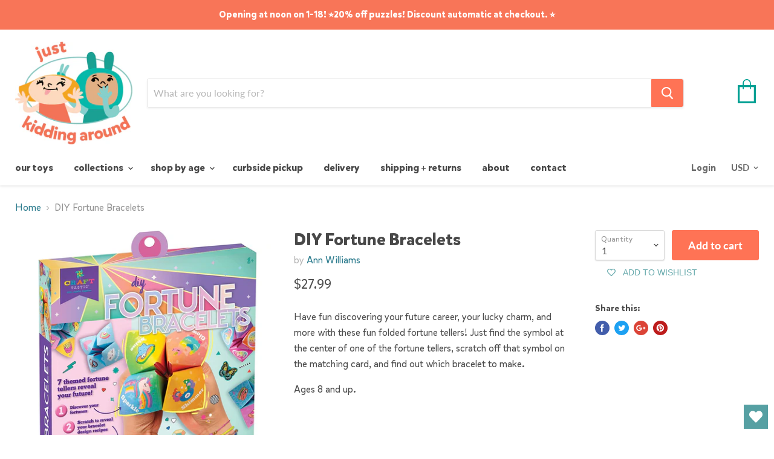

--- FILE ---
content_type: text/html; charset=utf-8
request_url: https://jkatoys.com/products/diy-fortune-bracelets
body_size: 33625
content:
<!doctype html>
<!--[if IE]><html class="no-js no-touch ie9" lang="en"><![endif]-->
<!--[if !IE]><!--><html class="no-js no-touch" lang="en"><!--<![endif]-->
  <head>
    <meta charset="utf-8">
    <meta http-equiv="x-ua-compatible" content="IE=edge">

    <title>DIY Fortune Bracelets — JKA Toys</title>

    
      <meta name="description" content="Have fun discovering your future career, your lucky charm, and more with these fun folded fortune tellers! Just find the symbol at the center of one of the fortune tellers, scratch off that symbol on the matching card, and find out which bracelet to make. Ages 8 and up.">
    

    
  <link rel="shortcut icon" href="//jkatoys.com/cdn/shop/files/favicon-32x32_32x32.png?v=1613741588" type="image/png">


    <link rel="canonical" href="https://jkatoys.com/products/diy-fortune-bracelets">
    <meta name="viewport" content="width=device-width">

    
    















<meta property="og:site_name" content="JKA Toys">
<meta property="og:url" content="https://jkatoys.com/products/diy-fortune-bracelets">
<meta property="og:title" content="DIY Fortune Bracelets">
<meta property="og:type" content="website">
<meta property="og:description" content="Have fun discovering your future career, your lucky charm, and more with these fun folded fortune tellers! Just find the symbol at the center of one of the fortune tellers, scratch off that symbol on the matching card, and find out which bracelet to make. Ages 8 and up.">




    
    
    

    
    
    <meta
      property="og:image"
      content="https://jkatoys.com/cdn/shop/products/fortune1_1200x1443.jpg?v=1634933204"
    />
    <meta
      property="og:image:secure_url"
      content="https://jkatoys.com/cdn/shop/products/fortune1_1200x1443.jpg?v=1634933204"
    />
    <meta property="og:image:width" content="1200" />
    <meta property="og:image:height" content="1443" />
    <meta property="og:image:alt" content="DIY Fortune Bracelets - JKA Toys" />
  
















<meta name="twitter:title" content="DIY Fortune Bracelets">
<meta name="twitter:description" content="Have fun discovering your future career, your lucky charm, and more with these fun folded fortune tellers! Just find the symbol at the center of one of the fortune tellers, scratch off that symbol on the matching card, and find out which bracelet to make. Ages 8 and up.">


    
    
    
      
      
      <meta name="twitter:card" content="summary">
    
    
    <meta
      property="twitter:image"
      content="https://jkatoys.com/cdn/shop/products/fortune1_1200x1200_crop_center.jpg?v=1634933204"
    />
    <meta property="twitter:image:width" content="1200" />
    <meta property="twitter:image:height" content="1200" />
    <meta property="twitter:image:alt" content="DIY Fortune Bracelets - JKA Toys" />
  



    <script>window.performance && window.performance.mark && window.performance.mark('shopify.content_for_header.start');</script><meta name="facebook-domain-verification" content="duwna9yydhdryp4yij38496jwr3gry">
<meta name="facebook-domain-verification" content="nr5jvsm62gef4odv8ti2om3kfzk0i0">
<meta name="google-site-verification" content="oZlaJ7oFfeorfJOfMtLFLZJZcAks_MswBthP8zQSkkE">
<meta id="shopify-digital-wallet" name="shopify-digital-wallet" content="/1627455559/digital_wallets/dialog">
<meta name="shopify-checkout-api-token" content="73985400a9386568d19580246dccaa36">
<meta id="in-context-paypal-metadata" data-shop-id="1627455559" data-venmo-supported="false" data-environment="production" data-locale="en_US" data-paypal-v4="true" data-currency="USD">
<link rel="alternate" type="application/json+oembed" href="https://jkatoys.com/products/diy-fortune-bracelets.oembed">
<script async="async" src="/checkouts/internal/preloads.js?locale=en-US"></script>
<link rel="preconnect" href="https://shop.app" crossorigin="anonymous">
<script async="async" src="https://shop.app/checkouts/internal/preloads.js?locale=en-US&shop_id=1627455559" crossorigin="anonymous"></script>
<script id="apple-pay-shop-capabilities" type="application/json">{"shopId":1627455559,"countryCode":"US","currencyCode":"USD","merchantCapabilities":["supports3DS"],"merchantId":"gid:\/\/shopify\/Shop\/1627455559","merchantName":"JKA Toys","requiredBillingContactFields":["postalAddress","email","phone"],"requiredShippingContactFields":["postalAddress","email","phone"],"shippingType":"shipping","supportedNetworks":["visa","masterCard","amex","discover","elo","jcb"],"total":{"type":"pending","label":"JKA Toys","amount":"1.00"},"shopifyPaymentsEnabled":true,"supportsSubscriptions":true}</script>
<script id="shopify-features" type="application/json">{"accessToken":"73985400a9386568d19580246dccaa36","betas":["rich-media-storefront-analytics"],"domain":"jkatoys.com","predictiveSearch":true,"shopId":1627455559,"locale":"en"}</script>
<script>var Shopify = Shopify || {};
Shopify.shop = "jka-toys.myshopify.com";
Shopify.locale = "en";
Shopify.currency = {"active":"USD","rate":"1.0"};
Shopify.country = "US";
Shopify.theme = {"name":"jka-theme-001","id":37266030663,"schema_name":"Empire","schema_version":"4.2.3","theme_store_id":null,"role":"main"};
Shopify.theme.handle = "null";
Shopify.theme.style = {"id":null,"handle":null};
Shopify.cdnHost = "jkatoys.com/cdn";
Shopify.routes = Shopify.routes || {};
Shopify.routes.root = "/";</script>
<script type="module">!function(o){(o.Shopify=o.Shopify||{}).modules=!0}(window);</script>
<script>!function(o){function n(){var o=[];function n(){o.push(Array.prototype.slice.apply(arguments))}return n.q=o,n}var t=o.Shopify=o.Shopify||{};t.loadFeatures=n(),t.autoloadFeatures=n()}(window);</script>
<script>
  window.ShopifyPay = window.ShopifyPay || {};
  window.ShopifyPay.apiHost = "shop.app\/pay";
  window.ShopifyPay.redirectState = null;
</script>
<script id="shop-js-analytics" type="application/json">{"pageType":"product"}</script>
<script defer="defer" async type="module" src="//jkatoys.com/cdn/shopifycloud/shop-js/modules/v2/client.init-shop-cart-sync_C5BV16lS.en.esm.js"></script>
<script defer="defer" async type="module" src="//jkatoys.com/cdn/shopifycloud/shop-js/modules/v2/chunk.common_CygWptCX.esm.js"></script>
<script type="module">
  await import("//jkatoys.com/cdn/shopifycloud/shop-js/modules/v2/client.init-shop-cart-sync_C5BV16lS.en.esm.js");
await import("//jkatoys.com/cdn/shopifycloud/shop-js/modules/v2/chunk.common_CygWptCX.esm.js");

  window.Shopify.SignInWithShop?.initShopCartSync?.({"fedCMEnabled":true,"windoidEnabled":true});

</script>
<script>
  window.Shopify = window.Shopify || {};
  if (!window.Shopify.featureAssets) window.Shopify.featureAssets = {};
  window.Shopify.featureAssets['shop-js'] = {"shop-cart-sync":["modules/v2/client.shop-cart-sync_ZFArdW7E.en.esm.js","modules/v2/chunk.common_CygWptCX.esm.js"],"init-fed-cm":["modules/v2/client.init-fed-cm_CmiC4vf6.en.esm.js","modules/v2/chunk.common_CygWptCX.esm.js"],"shop-cash-offers":["modules/v2/client.shop-cash-offers_DOA2yAJr.en.esm.js","modules/v2/chunk.common_CygWptCX.esm.js","modules/v2/chunk.modal_D71HUcav.esm.js"],"shop-button":["modules/v2/client.shop-button_tlx5R9nI.en.esm.js","modules/v2/chunk.common_CygWptCX.esm.js"],"shop-toast-manager":["modules/v2/client.shop-toast-manager_ClPi3nE9.en.esm.js","modules/v2/chunk.common_CygWptCX.esm.js"],"init-shop-cart-sync":["modules/v2/client.init-shop-cart-sync_C5BV16lS.en.esm.js","modules/v2/chunk.common_CygWptCX.esm.js"],"avatar":["modules/v2/client.avatar_BTnouDA3.en.esm.js"],"init-windoid":["modules/v2/client.init-windoid_sURxWdc1.en.esm.js","modules/v2/chunk.common_CygWptCX.esm.js"],"init-shop-email-lookup-coordinator":["modules/v2/client.init-shop-email-lookup-coordinator_B8hsDcYM.en.esm.js","modules/v2/chunk.common_CygWptCX.esm.js"],"pay-button":["modules/v2/client.pay-button_FdsNuTd3.en.esm.js","modules/v2/chunk.common_CygWptCX.esm.js"],"shop-login-button":["modules/v2/client.shop-login-button_C5VAVYt1.en.esm.js","modules/v2/chunk.common_CygWptCX.esm.js","modules/v2/chunk.modal_D71HUcav.esm.js"],"init-customer-accounts-sign-up":["modules/v2/client.init-customer-accounts-sign-up_CPSyQ0Tj.en.esm.js","modules/v2/client.shop-login-button_C5VAVYt1.en.esm.js","modules/v2/chunk.common_CygWptCX.esm.js","modules/v2/chunk.modal_D71HUcav.esm.js"],"init-shop-for-new-customer-accounts":["modules/v2/client.init-shop-for-new-customer-accounts_ChsxoAhi.en.esm.js","modules/v2/client.shop-login-button_C5VAVYt1.en.esm.js","modules/v2/chunk.common_CygWptCX.esm.js","modules/v2/chunk.modal_D71HUcav.esm.js"],"init-customer-accounts":["modules/v2/client.init-customer-accounts_DxDtT_ad.en.esm.js","modules/v2/client.shop-login-button_C5VAVYt1.en.esm.js","modules/v2/chunk.common_CygWptCX.esm.js","modules/v2/chunk.modal_D71HUcav.esm.js"],"shop-follow-button":["modules/v2/client.shop-follow-button_Cva4Ekp9.en.esm.js","modules/v2/chunk.common_CygWptCX.esm.js","modules/v2/chunk.modal_D71HUcav.esm.js"],"checkout-modal":["modules/v2/client.checkout-modal_BPM8l0SH.en.esm.js","modules/v2/chunk.common_CygWptCX.esm.js","modules/v2/chunk.modal_D71HUcav.esm.js"],"lead-capture":["modules/v2/client.lead-capture_Bi8yE_yS.en.esm.js","modules/v2/chunk.common_CygWptCX.esm.js","modules/v2/chunk.modal_D71HUcav.esm.js"],"shop-login":["modules/v2/client.shop-login_D6lNrXab.en.esm.js","modules/v2/chunk.common_CygWptCX.esm.js","modules/v2/chunk.modal_D71HUcav.esm.js"],"payment-terms":["modules/v2/client.payment-terms_CZxnsJam.en.esm.js","modules/v2/chunk.common_CygWptCX.esm.js","modules/v2/chunk.modal_D71HUcav.esm.js"]};
</script>
<script>(function() {
  var isLoaded = false;
  function asyncLoad() {
    if (isLoaded) return;
    isLoaded = true;
    var urls = ["https:\/\/jsappcdn.hikeorders.com\/main\/assets\/js\/hko-accessibility.min.js?shop=jka-toys.myshopify.com","https:\/\/wishlisthero-assets.revampco.com\/store-front\/bundle2.js?shop=jka-toys.myshopify.com"];
    for (var i = 0; i < urls.length; i++) {
      var s = document.createElement('script');
      s.type = 'text/javascript';
      s.async = true;
      s.src = urls[i];
      var x = document.getElementsByTagName('script')[0];
      x.parentNode.insertBefore(s, x);
    }
  };
  if(window.attachEvent) {
    window.attachEvent('onload', asyncLoad);
  } else {
    window.addEventListener('load', asyncLoad, false);
  }
})();</script>
<script id="__st">var __st={"a":1627455559,"offset":-18000,"reqid":"b58f9d73-7056-444f-8535-02ac6daab679-1768854350","pageurl":"jkatoys.com\/products\/diy-fortune-bracelets","u":"ce1f68892f0e","p":"product","rtyp":"product","rid":6629003165781};</script>
<script>window.ShopifyPaypalV4VisibilityTracking = true;</script>
<script id="captcha-bootstrap">!function(){'use strict';const t='contact',e='account',n='new_comment',o=[[t,t],['blogs',n],['comments',n],[t,'customer']],c=[[e,'customer_login'],[e,'guest_login'],[e,'recover_customer_password'],[e,'create_customer']],r=t=>t.map((([t,e])=>`form[action*='/${t}']:not([data-nocaptcha='true']) input[name='form_type'][value='${e}']`)).join(','),a=t=>()=>t?[...document.querySelectorAll(t)].map((t=>t.form)):[];function s(){const t=[...o],e=r(t);return a(e)}const i='password',u='form_key',d=['recaptcha-v3-token','g-recaptcha-response','h-captcha-response',i],f=()=>{try{return window.sessionStorage}catch{return}},m='__shopify_v',_=t=>t.elements[u];function p(t,e,n=!1){try{const o=window.sessionStorage,c=JSON.parse(o.getItem(e)),{data:r}=function(t){const{data:e,action:n}=t;return t[m]||n?{data:e,action:n}:{data:t,action:n}}(c);for(const[e,n]of Object.entries(r))t.elements[e]&&(t.elements[e].value=n);n&&o.removeItem(e)}catch(o){console.error('form repopulation failed',{error:o})}}const l='form_type',E='cptcha';function T(t){t.dataset[E]=!0}const w=window,h=w.document,L='Shopify',v='ce_forms',y='captcha';let A=!1;((t,e)=>{const n=(g='f06e6c50-85a8-45c8-87d0-21a2b65856fe',I='https://cdn.shopify.com/shopifycloud/storefront-forms-hcaptcha/ce_storefront_forms_captcha_hcaptcha.v1.5.2.iife.js',D={infoText:'Protected by hCaptcha',privacyText:'Privacy',termsText:'Terms'},(t,e,n)=>{const o=w[L][v],c=o.bindForm;if(c)return c(t,g,e,D).then(n);var r;o.q.push([[t,g,e,D],n]),r=I,A||(h.body.append(Object.assign(h.createElement('script'),{id:'captcha-provider',async:!0,src:r})),A=!0)});var g,I,D;w[L]=w[L]||{},w[L][v]=w[L][v]||{},w[L][v].q=[],w[L][y]=w[L][y]||{},w[L][y].protect=function(t,e){n(t,void 0,e),T(t)},Object.freeze(w[L][y]),function(t,e,n,w,h,L){const[v,y,A,g]=function(t,e,n){const i=e?o:[],u=t?c:[],d=[...i,...u],f=r(d),m=r(i),_=r(d.filter((([t,e])=>n.includes(e))));return[a(f),a(m),a(_),s()]}(w,h,L),I=t=>{const e=t.target;return e instanceof HTMLFormElement?e:e&&e.form},D=t=>v().includes(t);t.addEventListener('submit',(t=>{const e=I(t);if(!e)return;const n=D(e)&&!e.dataset.hcaptchaBound&&!e.dataset.recaptchaBound,o=_(e),c=g().includes(e)&&(!o||!o.value);(n||c)&&t.preventDefault(),c&&!n&&(function(t){try{if(!f())return;!function(t){const e=f();if(!e)return;const n=_(t);if(!n)return;const o=n.value;o&&e.removeItem(o)}(t);const e=Array.from(Array(32),(()=>Math.random().toString(36)[2])).join('');!function(t,e){_(t)||t.append(Object.assign(document.createElement('input'),{type:'hidden',name:u})),t.elements[u].value=e}(t,e),function(t,e){const n=f();if(!n)return;const o=[...t.querySelectorAll(`input[type='${i}']`)].map((({name:t})=>t)),c=[...d,...o],r={};for(const[a,s]of new FormData(t).entries())c.includes(a)||(r[a]=s);n.setItem(e,JSON.stringify({[m]:1,action:t.action,data:r}))}(t,e)}catch(e){console.error('failed to persist form',e)}}(e),e.submit())}));const S=(t,e)=>{t&&!t.dataset[E]&&(n(t,e.some((e=>e===t))),T(t))};for(const o of['focusin','change'])t.addEventListener(o,(t=>{const e=I(t);D(e)&&S(e,y())}));const B=e.get('form_key'),M=e.get(l),P=B&&M;t.addEventListener('DOMContentLoaded',(()=>{const t=y();if(P)for(const e of t)e.elements[l].value===M&&p(e,B);[...new Set([...A(),...v().filter((t=>'true'===t.dataset.shopifyCaptcha))])].forEach((e=>S(e,t)))}))}(h,new URLSearchParams(w.location.search),n,t,e,['guest_login'])})(!0,!0)}();</script>
<script integrity="sha256-4kQ18oKyAcykRKYeNunJcIwy7WH5gtpwJnB7kiuLZ1E=" data-source-attribution="shopify.loadfeatures" defer="defer" src="//jkatoys.com/cdn/shopifycloud/storefront/assets/storefront/load_feature-a0a9edcb.js" crossorigin="anonymous"></script>
<script crossorigin="anonymous" defer="defer" src="//jkatoys.com/cdn/shopifycloud/storefront/assets/shopify_pay/storefront-65b4c6d7.js?v=20250812"></script>
<script data-source-attribution="shopify.dynamic_checkout.dynamic.init">var Shopify=Shopify||{};Shopify.PaymentButton=Shopify.PaymentButton||{isStorefrontPortableWallets:!0,init:function(){window.Shopify.PaymentButton.init=function(){};var t=document.createElement("script");t.src="https://jkatoys.com/cdn/shopifycloud/portable-wallets/latest/portable-wallets.en.js",t.type="module",document.head.appendChild(t)}};
</script>
<script data-source-attribution="shopify.dynamic_checkout.buyer_consent">
  function portableWalletsHideBuyerConsent(e){var t=document.getElementById("shopify-buyer-consent"),n=document.getElementById("shopify-subscription-policy-button");t&&n&&(t.classList.add("hidden"),t.setAttribute("aria-hidden","true"),n.removeEventListener("click",e))}function portableWalletsShowBuyerConsent(e){var t=document.getElementById("shopify-buyer-consent"),n=document.getElementById("shopify-subscription-policy-button");t&&n&&(t.classList.remove("hidden"),t.removeAttribute("aria-hidden"),n.addEventListener("click",e))}window.Shopify?.PaymentButton&&(window.Shopify.PaymentButton.hideBuyerConsent=portableWalletsHideBuyerConsent,window.Shopify.PaymentButton.showBuyerConsent=portableWalletsShowBuyerConsent);
</script>
<script data-source-attribution="shopify.dynamic_checkout.cart.bootstrap">document.addEventListener("DOMContentLoaded",(function(){function t(){return document.querySelector("shopify-accelerated-checkout-cart, shopify-accelerated-checkout")}if(t())Shopify.PaymentButton.init();else{new MutationObserver((function(e,n){t()&&(Shopify.PaymentButton.init(),n.disconnect())})).observe(document.body,{childList:!0,subtree:!0})}}));
</script>
<link id="shopify-accelerated-checkout-styles" rel="stylesheet" media="screen" href="https://jkatoys.com/cdn/shopifycloud/portable-wallets/latest/accelerated-checkout-backwards-compat.css" crossorigin="anonymous">
<style id="shopify-accelerated-checkout-cart">
        #shopify-buyer-consent {
  margin-top: 1em;
  display: inline-block;
  width: 100%;
}

#shopify-buyer-consent.hidden {
  display: none;
}

#shopify-subscription-policy-button {
  background: none;
  border: none;
  padding: 0;
  text-decoration: underline;
  font-size: inherit;
  cursor: pointer;
}

#shopify-subscription-policy-button::before {
  box-shadow: none;
}

      </style>

<script>window.performance && window.performance.mark && window.performance.mark('shopify.content_for_header.end');</script>

    <script>
      document.documentElement.className=document.documentElement.className.replace(/\bno-js\b/,'js');
      if(window.Shopify&&window.Shopify.designMode)document.documentElement.className+=' in-theme-editor';
      if(('ontouchstart' in window)||window.DocumentTouch&&document instanceof DocumentTouch)document.documentElement.className=document.documentElement.className.replace(/\bno-touch\b/,'has-touch');
    </script>

    <link href="//jkatoys.com/cdn/shop/t/5/assets/theme.scss.css?v=62463903943522649591764271220" rel="stylesheet" type="text/css" media="all" />
    <link href="//jkatoys.com/cdn/shop/t/5/assets/jka-theme.scss.css?v=118039602482548995971607123545" rel="stylesheet" type="text/css" media="all" />
    <script>
  !function(t,n){function o(n){var o=t.getElementsByTagName("script")[0],i=t.createElement("script");i.src=n,i.crossOrigin="",o.parentNode.insertBefore(i,o)}if(!n.isLoyaltyLion){window.loyaltylion=n,void 0===window.lion&&(window.lion=n),n.version=2,n.isLoyaltyLion=!0;var i=new Date,e=i.getFullYear().toString()+i.getMonth().toString()+i.getDate().toString();o("https://sdk.loyaltylion.net/static/2/loader.js?t="+e);var r=!1;n.init=function(t){if(r)throw new Error("Cannot call lion.init more than once");r=!0;var a=n._token=t.token;if(!a)throw new Error("Token must be supplied to lion.init");for(var l=[],s="_push configure bootstrap shutdown on removeListener authenticateCustomer".split(" "),c=0;c<s.length;c+=1)!function(t,n){t[n]=function(){l.push([n,Array.prototype.slice.call(arguments,0)])}}(n,s[c]);o("https://sdk.loyaltylion.net/sdk/start/"+a+".js?t="+e+i.getHours().toString()),n._initData=t,n._buffer=l}}}(document,window.loyaltylion||[]);

  
    
      loyaltylion.init({ token: "6b2ea4337d6c952ca1ea86bcbc2161f5" });
    
  
</script>

<!-- Font icon for header icons -->
<link href="https://de454z9efqcli.cloudfront.net/safe-icons/css/wishlisthero-icons.css" rel="stylesheet"/>
<!-- Style for floating buttons and others -->
<style type="text/css">
    .wishlisthero-floating {
        position: absolute;
          right:5px;
        top: 5px;
        z-index: 23;
        border-radius: 100%;
    }

    .wishlisthero-floating:hover {
        background-color: rgba(0, 0, 0, 0.05);
    }

    .wishlisthero-floating button {
        font-size: 20px !important;
        width: 40px !important;
        padding: 0.125em 0 0 !important;
    }
.MuiTypography-body2 ,.MuiTypography-body1 ,.MuiTypography-caption ,.MuiTypography-button ,.MuiTypography-h1 ,.MuiTypography-h2 ,.MuiTypography-h3 ,.MuiTypography-h4 ,.MuiTypography-h5 ,.MuiTypography-h6 ,.MuiTypography-subtitle1 ,.MuiTypography-subtitle2 ,.MuiTypography-overline , MuiButton-root,  .MuiCardHeader-title a{
     font-family: inherit !important; /*Roboto, Helvetica, Arial, sans-serif;*/
}
.MuiTypography-h1 , .MuiTypography-h2 , .MuiTypography-h3 , .MuiTypography-h4 , .MuiTypography-h5 , .MuiTypography-h6 ,  .MuiCardHeader-title a{
     font-family: ,  !important;
     font-family: ,  !important;
     font-family: ,  !important;
     font-family: ,  !important;
}

    /****************************************************************************************/
    /* For some theme shared view need some spacing */
    /*
    #wishlist-hero-shared-list-view {
  margin-top: 15px;
  margin-bottom: 15px;
}
#wishlist-hero-shared-list-view h1 {
  padding-left: 5px;
}

#wishlisthero-product-page-button-container {
  padding-top: 15px;
}
*/
    /****************************************************************************************/
    /* #wishlisthero-product-page-button-container button {
  padding-left: 1px !important;
} */
    /****************************************************************************************/
    /* Customize the indicator when wishlist has items AND the normal indicator not working */
/*     span.wishlist-hero-items-count {

  top: 0px;
  right: -6px;



}

@media screen and (max-width: 749px){
.wishlisthero-product-page-button-container{
width:100%
}
.wishlisthero-product-page-button-container button{
 margin-left:auto !important; margin-right: auto !important;
}
}
@media screen and (max-width: 749px) {
span.wishlist-hero-items-count {
top: 10px;
right: 3px;
}
}*/
</style>
<script>window.wishlisthero_cartDotClasses=['site-header__cart-count', 'is-visible'];</script>
 <script type='text/javascript'>try{
   window.WishListHero_setting = {"ButtonColor":"rgba(86, 160, 163, 1)","IconColor":"rgba(255, 255, 255, 1)","IconType":"Heart","ButtonTextBeforeAdding":"ADD TO WISHLIST","ButtonTextAfterAdding":"ADDED TO WISHLIST","AnimationAfterAddition":"None","ButtonTextAddToCart":"ADD TO CART","ButtonTextAddAllToCart":"ADD ALL TO CART","ButtonTextRemoveAllToCart":"REMOVE ALL FROM WISHLIST","AddedProductNotificationText":"Product added to wishlist successfully","AddedProductToCartNotificationText":"Product added to cart successfully","ViewCartLinkText":"View Cart","SharePopup_TitleText":"Share My wishlist","SharePopup_shareBtnText":"Share","SharePopup_shareHederText":"Share on Social Networks","SharePopup_shareCopyText":"Or copy Wishlist link to share","SharePopup_shareCancelBtnText":"cancel","SharePopup_shareCopyBtnText":"copy","SendEMailPopup_BtnText":"send email","SendEMailPopup_FromText":"From Name","SendEMailPopup_ToText":"To email","SendEMailPopup_BodyText":"Body","SendEMailPopup_SendBtnText":"send","SendEMailPopup_TitleText":"Send My Wislist via Email","AddProductMessageText":"Are you sure you want to add all items to cart ?","RemoveProductMessageText":"Are you sure you want to remove this item from your wishlist ?","RemoveAllProductMessageText":"Are you sure you want to remove all items from your wishlist ?","RemovedProductNotificationText":"Product removed from wishlist successfully","AddAllOutOfStockProductNotificationText":"There seems to have been an issue adding items to cart, please try again later","RemovePopupOkText":"ok","RemovePopup_HeaderText":"ARE YOU SURE?","ViewWishlistText":"View wishlist","EmptyWishlistText":"there are no items in this wishlist","BuyNowButtonText":"Buy Now","BuyNowButtonColor":"rgb(144, 86, 162)","BuyNowTextButtonColor":"rgb(255, 255, 255)","Wishlist_Title":"My Wishlist","WishlistHeaderTitleAlignment":"Left","WishlistProductImageSize":"Normal","PriceColor":"rgb(0, 122, 206)","HeaderFontSize":"30","PriceFontSize":"18","ProductNameFontSize":"16","LaunchPointType":"floating_point","DisplayWishlistAs":"popup_window","DisplayButtonAs":"text_with_icon","PopupSize":"md","HideAddToCartButton":false,"NoRedirectAfterAddToCart":false,"DisableGuestCustomer":false,"LoginPopupContent":"Please login to save your wishlist across devices.","LoginPopupLoginBtnText":"Login","LoginPopupContentFontSize":"20","NotificationPopupPosition":"right","WishlistButtonTextColor":"rgba(255, 255, 255, 1)","EnableRemoveFromWishlistAfterAddButtonText":"REMOVE FROM WISHLIST","_id":"5f5bafa413a508568953dccf","EnableCollection":false,"EnableShare":true,"RemovePowerBy":false,"EnableFBPixel":false,"DisapleApp":false,"FloatPointPossition":"bottom_right","HeartStateToggle":true,"HeaderMenuItemsIndicator":true,"EnableRemoveFromWishlistAfterAdd":true,"CollectionViewAddedToWishlistIconBackgroundColor":"","CollectionViewAddedToWishlistIconColor":"","CollectionViewIconBackgroundColor":"","CollectionViewIconColor":"rgba(86, 160, 163, 1)","Shop":"jka-toys.myshopify.com","shop":"jka-toys.myshopify.com","Status":"Active","Plan":"FREE"};  
  }catch(e){ console.error('Error loading config',e); } </script><link href="https://monorail-edge.shopifysvc.com" rel="dns-prefetch">
<script>(function(){if ("sendBeacon" in navigator && "performance" in window) {try {var session_token_from_headers = performance.getEntriesByType('navigation')[0].serverTiming.find(x => x.name == '_s').description;} catch {var session_token_from_headers = undefined;}var session_cookie_matches = document.cookie.match(/_shopify_s=([^;]*)/);var session_token_from_cookie = session_cookie_matches && session_cookie_matches.length === 2 ? session_cookie_matches[1] : "";var session_token = session_token_from_headers || session_token_from_cookie || "";function handle_abandonment_event(e) {var entries = performance.getEntries().filter(function(entry) {return /monorail-edge.shopifysvc.com/.test(entry.name);});if (!window.abandonment_tracked && entries.length === 0) {window.abandonment_tracked = true;var currentMs = Date.now();var navigation_start = performance.timing.navigationStart;var payload = {shop_id: 1627455559,url: window.location.href,navigation_start,duration: currentMs - navigation_start,session_token,page_type: "product"};window.navigator.sendBeacon("https://monorail-edge.shopifysvc.com/v1/produce", JSON.stringify({schema_id: "online_store_buyer_site_abandonment/1.1",payload: payload,metadata: {event_created_at_ms: currentMs,event_sent_at_ms: currentMs}}));}}window.addEventListener('pagehide', handle_abandonment_event);}}());</script>
<script id="web-pixels-manager-setup">(function e(e,d,r,n,o){if(void 0===o&&(o={}),!Boolean(null===(a=null===(i=window.Shopify)||void 0===i?void 0:i.analytics)||void 0===a?void 0:a.replayQueue)){var i,a;window.Shopify=window.Shopify||{};var t=window.Shopify;t.analytics=t.analytics||{};var s=t.analytics;s.replayQueue=[],s.publish=function(e,d,r){return s.replayQueue.push([e,d,r]),!0};try{self.performance.mark("wpm:start")}catch(e){}var l=function(){var e={modern:/Edge?\/(1{2}[4-9]|1[2-9]\d|[2-9]\d{2}|\d{4,})\.\d+(\.\d+|)|Firefox\/(1{2}[4-9]|1[2-9]\d|[2-9]\d{2}|\d{4,})\.\d+(\.\d+|)|Chrom(ium|e)\/(9{2}|\d{3,})\.\d+(\.\d+|)|(Maci|X1{2}).+ Version\/(15\.\d+|(1[6-9]|[2-9]\d|\d{3,})\.\d+)([,.]\d+|)( \(\w+\)|)( Mobile\/\w+|) Safari\/|Chrome.+OPR\/(9{2}|\d{3,})\.\d+\.\d+|(CPU[ +]OS|iPhone[ +]OS|CPU[ +]iPhone|CPU IPhone OS|CPU iPad OS)[ +]+(15[._]\d+|(1[6-9]|[2-9]\d|\d{3,})[._]\d+)([._]\d+|)|Android:?[ /-](13[3-9]|1[4-9]\d|[2-9]\d{2}|\d{4,})(\.\d+|)(\.\d+|)|Android.+Firefox\/(13[5-9]|1[4-9]\d|[2-9]\d{2}|\d{4,})\.\d+(\.\d+|)|Android.+Chrom(ium|e)\/(13[3-9]|1[4-9]\d|[2-9]\d{2}|\d{4,})\.\d+(\.\d+|)|SamsungBrowser\/([2-9]\d|\d{3,})\.\d+/,legacy:/Edge?\/(1[6-9]|[2-9]\d|\d{3,})\.\d+(\.\d+|)|Firefox\/(5[4-9]|[6-9]\d|\d{3,})\.\d+(\.\d+|)|Chrom(ium|e)\/(5[1-9]|[6-9]\d|\d{3,})\.\d+(\.\d+|)([\d.]+$|.*Safari\/(?![\d.]+ Edge\/[\d.]+$))|(Maci|X1{2}).+ Version\/(10\.\d+|(1[1-9]|[2-9]\d|\d{3,})\.\d+)([,.]\d+|)( \(\w+\)|)( Mobile\/\w+|) Safari\/|Chrome.+OPR\/(3[89]|[4-9]\d|\d{3,})\.\d+\.\d+|(CPU[ +]OS|iPhone[ +]OS|CPU[ +]iPhone|CPU IPhone OS|CPU iPad OS)[ +]+(10[._]\d+|(1[1-9]|[2-9]\d|\d{3,})[._]\d+)([._]\d+|)|Android:?[ /-](13[3-9]|1[4-9]\d|[2-9]\d{2}|\d{4,})(\.\d+|)(\.\d+|)|Mobile Safari.+OPR\/([89]\d|\d{3,})\.\d+\.\d+|Android.+Firefox\/(13[5-9]|1[4-9]\d|[2-9]\d{2}|\d{4,})\.\d+(\.\d+|)|Android.+Chrom(ium|e)\/(13[3-9]|1[4-9]\d|[2-9]\d{2}|\d{4,})\.\d+(\.\d+|)|Android.+(UC? ?Browser|UCWEB|U3)[ /]?(15\.([5-9]|\d{2,})|(1[6-9]|[2-9]\d|\d{3,})\.\d+)\.\d+|SamsungBrowser\/(5\.\d+|([6-9]|\d{2,})\.\d+)|Android.+MQ{2}Browser\/(14(\.(9|\d{2,})|)|(1[5-9]|[2-9]\d|\d{3,})(\.\d+|))(\.\d+|)|K[Aa][Ii]OS\/(3\.\d+|([4-9]|\d{2,})\.\d+)(\.\d+|)/},d=e.modern,r=e.legacy,n=navigator.userAgent;return n.match(d)?"modern":n.match(r)?"legacy":"unknown"}(),u="modern"===l?"modern":"legacy",c=(null!=n?n:{modern:"",legacy:""})[u],f=function(e){return[e.baseUrl,"/wpm","/b",e.hashVersion,"modern"===e.buildTarget?"m":"l",".js"].join("")}({baseUrl:d,hashVersion:r,buildTarget:u}),m=function(e){var d=e.version,r=e.bundleTarget,n=e.surface,o=e.pageUrl,i=e.monorailEndpoint;return{emit:function(e){var a=e.status,t=e.errorMsg,s=(new Date).getTime(),l=JSON.stringify({metadata:{event_sent_at_ms:s},events:[{schema_id:"web_pixels_manager_load/3.1",payload:{version:d,bundle_target:r,page_url:o,status:a,surface:n,error_msg:t},metadata:{event_created_at_ms:s}}]});if(!i)return console&&console.warn&&console.warn("[Web Pixels Manager] No Monorail endpoint provided, skipping logging."),!1;try{return self.navigator.sendBeacon.bind(self.navigator)(i,l)}catch(e){}var u=new XMLHttpRequest;try{return u.open("POST",i,!0),u.setRequestHeader("Content-Type","text/plain"),u.send(l),!0}catch(e){return console&&console.warn&&console.warn("[Web Pixels Manager] Got an unhandled error while logging to Monorail."),!1}}}}({version:r,bundleTarget:l,surface:e.surface,pageUrl:self.location.href,monorailEndpoint:e.monorailEndpoint});try{o.browserTarget=l,function(e){var d=e.src,r=e.async,n=void 0===r||r,o=e.onload,i=e.onerror,a=e.sri,t=e.scriptDataAttributes,s=void 0===t?{}:t,l=document.createElement("script"),u=document.querySelector("head"),c=document.querySelector("body");if(l.async=n,l.src=d,a&&(l.integrity=a,l.crossOrigin="anonymous"),s)for(var f in s)if(Object.prototype.hasOwnProperty.call(s,f))try{l.dataset[f]=s[f]}catch(e){}if(o&&l.addEventListener("load",o),i&&l.addEventListener("error",i),u)u.appendChild(l);else{if(!c)throw new Error("Did not find a head or body element to append the script");c.appendChild(l)}}({src:f,async:!0,onload:function(){if(!function(){var e,d;return Boolean(null===(d=null===(e=window.Shopify)||void 0===e?void 0:e.analytics)||void 0===d?void 0:d.initialized)}()){var d=window.webPixelsManager.init(e)||void 0;if(d){var r=window.Shopify.analytics;r.replayQueue.forEach((function(e){var r=e[0],n=e[1],o=e[2];d.publishCustomEvent(r,n,o)})),r.replayQueue=[],r.publish=d.publishCustomEvent,r.visitor=d.visitor,r.initialized=!0}}},onerror:function(){return m.emit({status:"failed",errorMsg:"".concat(f," has failed to load")})},sri:function(e){var d=/^sha384-[A-Za-z0-9+/=]+$/;return"string"==typeof e&&d.test(e)}(c)?c:"",scriptDataAttributes:o}),m.emit({status:"loading"})}catch(e){m.emit({status:"failed",errorMsg:(null==e?void 0:e.message)||"Unknown error"})}}})({shopId: 1627455559,storefrontBaseUrl: "https://jkatoys.com",extensionsBaseUrl: "https://extensions.shopifycdn.com/cdn/shopifycloud/web-pixels-manager",monorailEndpoint: "https://monorail-edge.shopifysvc.com/unstable/produce_batch",surface: "storefront-renderer",enabledBetaFlags: ["2dca8a86"],webPixelsConfigList: [{"id":"197558357","configuration":"{\"config\":\"{\\\"pixel_id\\\":\\\"G-6DL9FS8JR7\\\",\\\"google_tag_ids\\\":[\\\"G-6DL9FS8JR7\\\",\\\"GT-TWMWGP8\\\"],\\\"target_country\\\":\\\"US\\\",\\\"gtag_events\\\":[{\\\"type\\\":\\\"begin_checkout\\\",\\\"action_label\\\":\\\"G-6DL9FS8JR7\\\"},{\\\"type\\\":\\\"search\\\",\\\"action_label\\\":\\\"G-6DL9FS8JR7\\\"},{\\\"type\\\":\\\"view_item\\\",\\\"action_label\\\":[\\\"G-6DL9FS8JR7\\\",\\\"MC-LLKQMYWGDX\\\"]},{\\\"type\\\":\\\"purchase\\\",\\\"action_label\\\":[\\\"G-6DL9FS8JR7\\\",\\\"MC-LLKQMYWGDX\\\"]},{\\\"type\\\":\\\"page_view\\\",\\\"action_label\\\":[\\\"G-6DL9FS8JR7\\\",\\\"MC-LLKQMYWGDX\\\"]},{\\\"type\\\":\\\"add_payment_info\\\",\\\"action_label\\\":\\\"G-6DL9FS8JR7\\\"},{\\\"type\\\":\\\"add_to_cart\\\",\\\"action_label\\\":\\\"G-6DL9FS8JR7\\\"}],\\\"enable_monitoring_mode\\\":false}\"}","eventPayloadVersion":"v1","runtimeContext":"OPEN","scriptVersion":"b2a88bafab3e21179ed38636efcd8a93","type":"APP","apiClientId":1780363,"privacyPurposes":[],"dataSharingAdjustments":{"protectedCustomerApprovalScopes":["read_customer_address","read_customer_email","read_customer_name","read_customer_personal_data","read_customer_phone"]}},{"id":"56328277","configuration":"{\"pixel_id\":\"700850630289766\",\"pixel_type\":\"facebook_pixel\",\"metaapp_system_user_token\":\"-\"}","eventPayloadVersion":"v1","runtimeContext":"OPEN","scriptVersion":"ca16bc87fe92b6042fbaa3acc2fbdaa6","type":"APP","apiClientId":2329312,"privacyPurposes":["ANALYTICS","MARKETING","SALE_OF_DATA"],"dataSharingAdjustments":{"protectedCustomerApprovalScopes":["read_customer_address","read_customer_email","read_customer_name","read_customer_personal_data","read_customer_phone"]}},{"id":"43417685","eventPayloadVersion":"v1","runtimeContext":"LAX","scriptVersion":"1","type":"CUSTOM","privacyPurposes":["ANALYTICS"],"name":"Google Analytics tag (migrated)"},{"id":"shopify-app-pixel","configuration":"{}","eventPayloadVersion":"v1","runtimeContext":"STRICT","scriptVersion":"0450","apiClientId":"shopify-pixel","type":"APP","privacyPurposes":["ANALYTICS","MARKETING"]},{"id":"shopify-custom-pixel","eventPayloadVersion":"v1","runtimeContext":"LAX","scriptVersion":"0450","apiClientId":"shopify-pixel","type":"CUSTOM","privacyPurposes":["ANALYTICS","MARKETING"]}],isMerchantRequest: false,initData: {"shop":{"name":"JKA Toys","paymentSettings":{"currencyCode":"USD"},"myshopifyDomain":"jka-toys.myshopify.com","countryCode":"US","storefrontUrl":"https:\/\/jkatoys.com"},"customer":null,"cart":null,"checkout":null,"productVariants":[{"price":{"amount":27.99,"currencyCode":"USD"},"product":{"title":"DIY Fortune Bracelets","vendor":"Ann Williams","id":"6629003165781","untranslatedTitle":"DIY Fortune Bracelets","url":"\/products\/diy-fortune-bracelets","type":"Arts \u0026 Crafts Kits"},"id":"39544688541781","image":{"src":"\/\/jkatoys.com\/cdn\/shop\/products\/fortune1.jpg?v=1634933204"},"sku":"AW-2155","title":"Default Title","untranslatedTitle":"Default Title"}],"purchasingCompany":null},},"https://jkatoys.com/cdn","fcfee988w5aeb613cpc8e4bc33m6693e112",{"modern":"","legacy":""},{"shopId":"1627455559","storefrontBaseUrl":"https:\/\/jkatoys.com","extensionBaseUrl":"https:\/\/extensions.shopifycdn.com\/cdn\/shopifycloud\/web-pixels-manager","surface":"storefront-renderer","enabledBetaFlags":"[\"2dca8a86\"]","isMerchantRequest":"false","hashVersion":"fcfee988w5aeb613cpc8e4bc33m6693e112","publish":"custom","events":"[[\"page_viewed\",{}],[\"product_viewed\",{\"productVariant\":{\"price\":{\"amount\":27.99,\"currencyCode\":\"USD\"},\"product\":{\"title\":\"DIY Fortune Bracelets\",\"vendor\":\"Ann Williams\",\"id\":\"6629003165781\",\"untranslatedTitle\":\"DIY Fortune Bracelets\",\"url\":\"\/products\/diy-fortune-bracelets\",\"type\":\"Arts \u0026 Crafts Kits\"},\"id\":\"39544688541781\",\"image\":{\"src\":\"\/\/jkatoys.com\/cdn\/shop\/products\/fortune1.jpg?v=1634933204\"},\"sku\":\"AW-2155\",\"title\":\"Default Title\",\"untranslatedTitle\":\"Default Title\"}}]]"});</script><script>
  window.ShopifyAnalytics = window.ShopifyAnalytics || {};
  window.ShopifyAnalytics.meta = window.ShopifyAnalytics.meta || {};
  window.ShopifyAnalytics.meta.currency = 'USD';
  var meta = {"product":{"id":6629003165781,"gid":"gid:\/\/shopify\/Product\/6629003165781","vendor":"Ann Williams","type":"Arts \u0026 Crafts Kits","handle":"diy-fortune-bracelets","variants":[{"id":39544688541781,"price":2799,"name":"DIY Fortune Bracelets","public_title":null,"sku":"AW-2155"}],"remote":false},"page":{"pageType":"product","resourceType":"product","resourceId":6629003165781,"requestId":"b58f9d73-7056-444f-8535-02ac6daab679-1768854350"}};
  for (var attr in meta) {
    window.ShopifyAnalytics.meta[attr] = meta[attr];
  }
</script>
<script class="analytics">
  (function () {
    var customDocumentWrite = function(content) {
      var jquery = null;

      if (window.jQuery) {
        jquery = window.jQuery;
      } else if (window.Checkout && window.Checkout.$) {
        jquery = window.Checkout.$;
      }

      if (jquery) {
        jquery('body').append(content);
      }
    };

    var hasLoggedConversion = function(token) {
      if (token) {
        return document.cookie.indexOf('loggedConversion=' + token) !== -1;
      }
      return false;
    }

    var setCookieIfConversion = function(token) {
      if (token) {
        var twoMonthsFromNow = new Date(Date.now());
        twoMonthsFromNow.setMonth(twoMonthsFromNow.getMonth() + 2);

        document.cookie = 'loggedConversion=' + token + '; expires=' + twoMonthsFromNow;
      }
    }

    var trekkie = window.ShopifyAnalytics.lib = window.trekkie = window.trekkie || [];
    if (trekkie.integrations) {
      return;
    }
    trekkie.methods = [
      'identify',
      'page',
      'ready',
      'track',
      'trackForm',
      'trackLink'
    ];
    trekkie.factory = function(method) {
      return function() {
        var args = Array.prototype.slice.call(arguments);
        args.unshift(method);
        trekkie.push(args);
        return trekkie;
      };
    };
    for (var i = 0; i < trekkie.methods.length; i++) {
      var key = trekkie.methods[i];
      trekkie[key] = trekkie.factory(key);
    }
    trekkie.load = function(config) {
      trekkie.config = config || {};
      trekkie.config.initialDocumentCookie = document.cookie;
      var first = document.getElementsByTagName('script')[0];
      var script = document.createElement('script');
      script.type = 'text/javascript';
      script.onerror = function(e) {
        var scriptFallback = document.createElement('script');
        scriptFallback.type = 'text/javascript';
        scriptFallback.onerror = function(error) {
                var Monorail = {
      produce: function produce(monorailDomain, schemaId, payload) {
        var currentMs = new Date().getTime();
        var event = {
          schema_id: schemaId,
          payload: payload,
          metadata: {
            event_created_at_ms: currentMs,
            event_sent_at_ms: currentMs
          }
        };
        return Monorail.sendRequest("https://" + monorailDomain + "/v1/produce", JSON.stringify(event));
      },
      sendRequest: function sendRequest(endpointUrl, payload) {
        // Try the sendBeacon API
        if (window && window.navigator && typeof window.navigator.sendBeacon === 'function' && typeof window.Blob === 'function' && !Monorail.isIos12()) {
          var blobData = new window.Blob([payload], {
            type: 'text/plain'
          });

          if (window.navigator.sendBeacon(endpointUrl, blobData)) {
            return true;
          } // sendBeacon was not successful

        } // XHR beacon

        var xhr = new XMLHttpRequest();

        try {
          xhr.open('POST', endpointUrl);
          xhr.setRequestHeader('Content-Type', 'text/plain');
          xhr.send(payload);
        } catch (e) {
          console.log(e);
        }

        return false;
      },
      isIos12: function isIos12() {
        return window.navigator.userAgent.lastIndexOf('iPhone; CPU iPhone OS 12_') !== -1 || window.navigator.userAgent.lastIndexOf('iPad; CPU OS 12_') !== -1;
      }
    };
    Monorail.produce('monorail-edge.shopifysvc.com',
      'trekkie_storefront_load_errors/1.1',
      {shop_id: 1627455559,
      theme_id: 37266030663,
      app_name: "storefront",
      context_url: window.location.href,
      source_url: "//jkatoys.com/cdn/s/trekkie.storefront.cd680fe47e6c39ca5d5df5f0a32d569bc48c0f27.min.js"});

        };
        scriptFallback.async = true;
        scriptFallback.src = '//jkatoys.com/cdn/s/trekkie.storefront.cd680fe47e6c39ca5d5df5f0a32d569bc48c0f27.min.js';
        first.parentNode.insertBefore(scriptFallback, first);
      };
      script.async = true;
      script.src = '//jkatoys.com/cdn/s/trekkie.storefront.cd680fe47e6c39ca5d5df5f0a32d569bc48c0f27.min.js';
      first.parentNode.insertBefore(script, first);
    };
    trekkie.load(
      {"Trekkie":{"appName":"storefront","development":false,"defaultAttributes":{"shopId":1627455559,"isMerchantRequest":null,"themeId":37266030663,"themeCityHash":"13549153180684127073","contentLanguage":"en","currency":"USD","eventMetadataId":"702bd2fe-7f02-49d3-a7f9-c688eb097c95"},"isServerSideCookieWritingEnabled":true,"monorailRegion":"shop_domain","enabledBetaFlags":["65f19447"]},"Session Attribution":{},"S2S":{"facebookCapiEnabled":false,"source":"trekkie-storefront-renderer","apiClientId":580111}}
    );

    var loaded = false;
    trekkie.ready(function() {
      if (loaded) return;
      loaded = true;

      window.ShopifyAnalytics.lib = window.trekkie;

      var originalDocumentWrite = document.write;
      document.write = customDocumentWrite;
      try { window.ShopifyAnalytics.merchantGoogleAnalytics.call(this); } catch(error) {};
      document.write = originalDocumentWrite;

      window.ShopifyAnalytics.lib.page(null,{"pageType":"product","resourceType":"product","resourceId":6629003165781,"requestId":"b58f9d73-7056-444f-8535-02ac6daab679-1768854350","shopifyEmitted":true});

      var match = window.location.pathname.match(/checkouts\/(.+)\/(thank_you|post_purchase)/)
      var token = match? match[1]: undefined;
      if (!hasLoggedConversion(token)) {
        setCookieIfConversion(token);
        window.ShopifyAnalytics.lib.track("Viewed Product",{"currency":"USD","variantId":39544688541781,"productId":6629003165781,"productGid":"gid:\/\/shopify\/Product\/6629003165781","name":"DIY Fortune Bracelets","price":"27.99","sku":"AW-2155","brand":"Ann Williams","variant":null,"category":"Arts \u0026 Crafts Kits","nonInteraction":true,"remote":false},undefined,undefined,{"shopifyEmitted":true});
      window.ShopifyAnalytics.lib.track("monorail:\/\/trekkie_storefront_viewed_product\/1.1",{"currency":"USD","variantId":39544688541781,"productId":6629003165781,"productGid":"gid:\/\/shopify\/Product\/6629003165781","name":"DIY Fortune Bracelets","price":"27.99","sku":"AW-2155","brand":"Ann Williams","variant":null,"category":"Arts \u0026 Crafts Kits","nonInteraction":true,"remote":false,"referer":"https:\/\/jkatoys.com\/products\/diy-fortune-bracelets"});
      }
    });


        var eventsListenerScript = document.createElement('script');
        eventsListenerScript.async = true;
        eventsListenerScript.src = "//jkatoys.com/cdn/shopifycloud/storefront/assets/shop_events_listener-3da45d37.js";
        document.getElementsByTagName('head')[0].appendChild(eventsListenerScript);

})();</script>
  <script>
  if (!window.ga || (window.ga && typeof window.ga !== 'function')) {
    window.ga = function ga() {
      (window.ga.q = window.ga.q || []).push(arguments);
      if (window.Shopify && window.Shopify.analytics && typeof window.Shopify.analytics.publish === 'function') {
        window.Shopify.analytics.publish("ga_stub_called", {}, {sendTo: "google_osp_migration"});
      }
      console.error("Shopify's Google Analytics stub called with:", Array.from(arguments), "\nSee https://help.shopify.com/manual/promoting-marketing/pixels/pixel-migration#google for more information.");
    };
    if (window.Shopify && window.Shopify.analytics && typeof window.Shopify.analytics.publish === 'function') {
      window.Shopify.analytics.publish("ga_stub_initialized", {}, {sendTo: "google_osp_migration"});
    }
  }
</script>
<script
  defer
  src="https://jkatoys.com/cdn/shopifycloud/perf-kit/shopify-perf-kit-3.0.4.min.js"
  data-application="storefront-renderer"
  data-shop-id="1627455559"
  data-render-region="gcp-us-central1"
  data-page-type="product"
  data-theme-instance-id="37266030663"
  data-theme-name="Empire"
  data-theme-version="4.2.3"
  data-monorail-region="shop_domain"
  data-resource-timing-sampling-rate="10"
  data-shs="true"
  data-shs-beacon="true"
  data-shs-export-with-fetch="true"
  data-shs-logs-sample-rate="1"
  data-shs-beacon-endpoint="https://jkatoys.com/api/collect"
></script>
</head>

  <body class="product-template">
    <div id="shopify-section-static-header" class="shopify-section site-header-wrapper"><script
  type="application/json"
  data-section-id="static-header"
  data-section-type="static-header"
  data-section-data>
  {
    "settings": {
      "sticky_header": true,
      "live_search": {
        "enable": true,
        "enable_images": true,
        "enable_content": true,
        "money_format": "${{amount}}",
        "context": {
          "view_all_results": "View all results",
          "view_all_products": "View all products",
          "content_results": {
            "title": "Pages \u0026amp; Posts",
            "no_results": "No results."
          },
          "no_results_products": {
            "title": "No products for “*terms*”, but we may have it in store! Give us a call at 973-233-9444 and we\u0026#39;ll be happy to help!",
            "message": "Sorry, we couldn’t find any matches, but we may have it in store!  Give us a call at 973-233-9444 and we\u0026#39;ll be happy to help!"
          }
        }
      }
    },
    "currency": {
      "enable": true,
      "shop_currency": "USD",
      "default_currency": "USD",
      "display_format": "money_with_currency_format",
      "money_format": "${{amount}} ",
      "money_format_no_currency": "${{amount}}",
      "money_format_currency": "${{amount}} "
    }
  }
</script>

<style>
  .announcement-bar {
    color: #ffffff;
    background: #f87558;
  }
</style>









  
    
      <div
        class="
          announcement-bar
          
        "
      >
    

    
      <div class="announcement-bar-text">
        Opening at noon on 1-18! ⭐️20% off puzzles!  Discount automatic at checkout. ⭐️
      </div>
    

    <div class="announcement-bar-text-mobile">
      
        Opening at noon on 1-18!⭐️20% off puzzles!  Discount automatic at checkout. ⭐️
      
    </div>

    
      </div>
    
  


<section
  class="site-header"
  data-site-header-main
  data-site-header-sticky>
  <div class="site-header-menu-toggle">
    <a class="site-header-menu-toggle--button" href="#" data-menu-toggle>
      <span class="toggle-icon--bar toggle-icon--bar-top"></span>
      <span class="toggle-icon--bar toggle-icon--bar-middle"></span>
      <span class="toggle-icon--bar toggle-icon--bar-bottom"></span>
      <span class="show-for-sr">Menu</span>
    </a>
  </div>

  <div
    class="
      site-header-main
      
    "
  >
    <div class="site-header-logo">
      <a
        class="site-logo"
        href="/">
        
          
          
          
          
          

          

          

  

  <img
    src="//jkatoys.com/cdn/shop/files/jka-logo-new_68969192-68f9-4c92-a89a-9ad13bb768e4_229x200.png?v=1768509530"
    alt=""

    
      data-rimg
      srcset="//jkatoys.com/cdn/shop/files/jka-logo-new_68969192-68f9-4c92-a89a-9ad13bb768e4_229x200.png?v=1768509530 1x, //jkatoys.com/cdn/shop/files/jka-logo-new_68969192-68f9-4c92-a89a-9ad13bb768e4_458x400.png?v=1768509530 2x, //jkatoys.com/cdn/shop/files/jka-logo-new_68969192-68f9-4c92-a89a-9ad13bb768e4_687x600.png?v=1768509530 3x, //jkatoys.com/cdn/shop/files/jka-logo-new_68969192-68f9-4c92-a89a-9ad13bb768e4_916x800.png?v=1768509530 4x"
    

    class="site-logo-image"
    style="
            max-width: 200px;
            max-height: 68px;
          "
    
  >




        
      </a>
    </div>

    



<div class="live-search" data-live-search>
  <form
    class="live-search-form form-fields-inline"
    action="/search"
    method="get"
    data-live-search-form>
    <input type="hidden" name="type" value="article,page,product">
    <div class="form-field no-label">
      <input
        class="form-field-input live-search-form-field"
        type="text"
        name="q"
        aria-label="Search"
        placeholder="What are you looking for?"
        
        autocomplete="off"
        data-live-search-input>
      <button
        class="live-search-takeover-cancel"
        type="button"
        data-live-search-takeover-cancel>
        Cancel
      </button>

      <button
        class="live-search-button button-primary"
        type="button"
        aria-label="Search"
        data-live-search-submit
      >
        <span class="search-icon search-icon--inactive">
          <svg
  aria-hidden="true"
  focusable="false"
  role="presentation"
  xmlns="http://www.w3.org/2000/svg"
  width="20"
  height="21"
  viewBox="0 0 20 21"
>
  <path fill="currentColor" fill-rule="evenodd" d="M12.514 14.906a8.264 8.264 0 0 1-4.322 1.21C3.668 16.116 0 12.513 0 8.07 0 3.626 3.668.023 8.192.023c4.525 0 8.193 3.603 8.193 8.047 0 2.033-.769 3.89-2.035 5.307l4.999 5.552-1.775 1.597-5.06-5.62zm-4.322-.843c3.37 0 6.102-2.684 6.102-5.993 0-3.31-2.732-5.994-6.102-5.994S2.09 4.76 2.09 8.07c0 3.31 2.732 5.993 6.102 5.993z"/>
</svg>
        </span>
        <span class="search-icon search-icon--active">
          <svg
  aria-hidden="true"
  focusable="false"
  role="presentation"
  width="26"
  height="26"
  viewBox="0 0 26 26"
  xmlns="http://www.w3.org/2000/svg"
>
  <g fill-rule="nonzero" fill="currentColor">
    <path d="M13 26C5.82 26 0 20.18 0 13S5.82 0 13 0s13 5.82 13 13-5.82 13-13 13zm0-3.852a9.148 9.148 0 1 0 0-18.296 9.148 9.148 0 0 0 0 18.296z" opacity=".29"/><path d="M13 26c7.18 0 13-5.82 13-13a1.926 1.926 0 0 0-3.852 0A9.148 9.148 0 0 1 13 22.148 1.926 1.926 0 0 0 13 26z"/>
  </g>
</svg>
        </span>
      </button>
    </div>

    <div class="search-flydown" data-live-search-flydown>
      <div class="search-flydown--placeholder" data-live-search-placeholder>
        <div class="search-flydown--product-items">
          
            <a class="search-flydown--product search-flydown--product" href="#">
              
                <div class="search-flydown--product-image">
                  <svg class="placeholder--image placeholder--content-image" xmlns="http://www.w3.org/2000/svg" viewBox="0 0 525.5 525.5"><path d="M324.5 212.7H203c-1.6 0-2.8 1.3-2.8 2.8V308c0 1.6 1.3 2.8 2.8 2.8h121.6c1.6 0 2.8-1.3 2.8-2.8v-92.5c0-1.6-1.3-2.8-2.9-2.8zm1.1 95.3c0 .6-.5 1.1-1.1 1.1H203c-.6 0-1.1-.5-1.1-1.1v-92.5c0-.6.5-1.1 1.1-1.1h121.6c.6 0 1.1.5 1.1 1.1V308z"/><path d="M210.4 299.5H240v.1s.1 0 .2-.1h75.2v-76.2h-105v76.2zm1.8-7.2l20-20c1.6-1.6 3.8-2.5 6.1-2.5s4.5.9 6.1 2.5l1.5 1.5 16.8 16.8c-12.9 3.3-20.7 6.3-22.8 7.2h-27.7v-5.5zm101.5-10.1c-20.1 1.7-36.7 4.8-49.1 7.9l-16.9-16.9 26.3-26.3c1.6-1.6 3.8-2.5 6.1-2.5s4.5.9 6.1 2.5l27.5 27.5v7.8zm-68.9 15.5c9.7-3.5 33.9-10.9 68.9-13.8v13.8h-68.9zm68.9-72.7v46.8l-26.2-26.2c-1.9-1.9-4.5-3-7.3-3s-5.4 1.1-7.3 3l-26.3 26.3-.9-.9c-1.9-1.9-4.5-3-7.3-3s-5.4 1.1-7.3 3l-18.8 18.8V225h101.4z"/><path d="M232.8 254c4.6 0 8.3-3.7 8.3-8.3s-3.7-8.3-8.3-8.3-8.3 3.7-8.3 8.3 3.7 8.3 8.3 8.3zm0-14.9c3.6 0 6.6 2.9 6.6 6.6s-2.9 6.6-6.6 6.6-6.6-2.9-6.6-6.6 3-6.6 6.6-6.6z"/></svg>
                </div>
              

              <div class="search-flydown--product-text">
                <span class="search-flydown--product-title placeholder--content-text"></span>
                <span class="search-flydown--product-price placeholder--content-text"></span>
              </div>
            </a>
          
            <a class="search-flydown--product search-flydown--product" href="#">
              
                <div class="search-flydown--product-image">
                  <svg class="placeholder--image placeholder--content-image" xmlns="http://www.w3.org/2000/svg" viewBox="0 0 525.5 525.5"><path d="M324.5 212.7H203c-1.6 0-2.8 1.3-2.8 2.8V308c0 1.6 1.3 2.8 2.8 2.8h121.6c1.6 0 2.8-1.3 2.8-2.8v-92.5c0-1.6-1.3-2.8-2.9-2.8zm1.1 95.3c0 .6-.5 1.1-1.1 1.1H203c-.6 0-1.1-.5-1.1-1.1v-92.5c0-.6.5-1.1 1.1-1.1h121.6c.6 0 1.1.5 1.1 1.1V308z"/><path d="M210.4 299.5H240v.1s.1 0 .2-.1h75.2v-76.2h-105v76.2zm1.8-7.2l20-20c1.6-1.6 3.8-2.5 6.1-2.5s4.5.9 6.1 2.5l1.5 1.5 16.8 16.8c-12.9 3.3-20.7 6.3-22.8 7.2h-27.7v-5.5zm101.5-10.1c-20.1 1.7-36.7 4.8-49.1 7.9l-16.9-16.9 26.3-26.3c1.6-1.6 3.8-2.5 6.1-2.5s4.5.9 6.1 2.5l27.5 27.5v7.8zm-68.9 15.5c9.7-3.5 33.9-10.9 68.9-13.8v13.8h-68.9zm68.9-72.7v46.8l-26.2-26.2c-1.9-1.9-4.5-3-7.3-3s-5.4 1.1-7.3 3l-26.3 26.3-.9-.9c-1.9-1.9-4.5-3-7.3-3s-5.4 1.1-7.3 3l-18.8 18.8V225h101.4z"/><path d="M232.8 254c4.6 0 8.3-3.7 8.3-8.3s-3.7-8.3-8.3-8.3-8.3 3.7-8.3 8.3 3.7 8.3 8.3 8.3zm0-14.9c3.6 0 6.6 2.9 6.6 6.6s-2.9 6.6-6.6 6.6-6.6-2.9-6.6-6.6 3-6.6 6.6-6.6z"/></svg>
                </div>
              

              <div class="search-flydown--product-text">
                <span class="search-flydown--product-title placeholder--content-text"></span>
                <span class="search-flydown--product-price placeholder--content-text"></span>
              </div>
            </a>
          
            <a class="search-flydown--product search-flydown--product" href="#">
              
                <div class="search-flydown--product-image">
                  <svg class="placeholder--image placeholder--content-image" xmlns="http://www.w3.org/2000/svg" viewBox="0 0 525.5 525.5"><path d="M324.5 212.7H203c-1.6 0-2.8 1.3-2.8 2.8V308c0 1.6 1.3 2.8 2.8 2.8h121.6c1.6 0 2.8-1.3 2.8-2.8v-92.5c0-1.6-1.3-2.8-2.9-2.8zm1.1 95.3c0 .6-.5 1.1-1.1 1.1H203c-.6 0-1.1-.5-1.1-1.1v-92.5c0-.6.5-1.1 1.1-1.1h121.6c.6 0 1.1.5 1.1 1.1V308z"/><path d="M210.4 299.5H240v.1s.1 0 .2-.1h75.2v-76.2h-105v76.2zm1.8-7.2l20-20c1.6-1.6 3.8-2.5 6.1-2.5s4.5.9 6.1 2.5l1.5 1.5 16.8 16.8c-12.9 3.3-20.7 6.3-22.8 7.2h-27.7v-5.5zm101.5-10.1c-20.1 1.7-36.7 4.8-49.1 7.9l-16.9-16.9 26.3-26.3c1.6-1.6 3.8-2.5 6.1-2.5s4.5.9 6.1 2.5l27.5 27.5v7.8zm-68.9 15.5c9.7-3.5 33.9-10.9 68.9-13.8v13.8h-68.9zm68.9-72.7v46.8l-26.2-26.2c-1.9-1.9-4.5-3-7.3-3s-5.4 1.1-7.3 3l-26.3 26.3-.9-.9c-1.9-1.9-4.5-3-7.3-3s-5.4 1.1-7.3 3l-18.8 18.8V225h101.4z"/><path d="M232.8 254c4.6 0 8.3-3.7 8.3-8.3s-3.7-8.3-8.3-8.3-8.3 3.7-8.3 8.3 3.7 8.3 8.3 8.3zm0-14.9c3.6 0 6.6 2.9 6.6 6.6s-2.9 6.6-6.6 6.6-6.6-2.9-6.6-6.6 3-6.6 6.6-6.6z"/></svg>
                </div>
              

              <div class="search-flydown--product-text">
                <span class="search-flydown--product-title placeholder--content-text"></span>
                <span class="search-flydown--product-price placeholder--content-text"></span>
              </div>
            </a>
          
        </div>
      </div>

      <div class="search-flydown--results search-flydown--results--content-enabled" data-live-search-results></div>

      
    </div>
  </form>
</div>


    
  </div>

  <div class="site-header-cart">
    <a class="site-header-cart--button" href="/cart">
      <span
        class="site-header-cart--count "
        data-header-cart-count="">
      </span>

      <svg xmlns="http://www.w3.org/2000/svg" width="24" height="24" viewBox="0 0 24 24"><path fill="#00a093" d="M16 6v-2c0-2.209-1.791-4-4-4s-4 1.791-4 4v2h-5v18h18v-18h-5zm-7-2c0-1.654 1.346-3 3-3s3 1.346 3 3v2h-6v-2zm10 18h-14v-14h3v1.5c0 .276.224.5.5.5s.5-.224.5-.5v-1.5h6v1.5c0 .276.224.5.5.5s.5-.224.5-.5v-1.5h3v14z"/></svg>
      <span class="show-for-sr">View cart</span>
    </a>
  </div>
</section><div class="site-navigation-wrapper
  
    site-navigation--has-actions
  
" data-site-navigation id="site-header-nav">
  <nav
    class="site-navigation"
    aria-label="Desktop navigation"
  >
    



<ul
  class="navmenu  navmenu-depth-1  "
  
  aria-label="Main menu"
>
  
    
    

    
    

    

    

    
      <li class="navmenu-item navmenu-id-our-toys">
        <a
          class="navmenu-link "
          href="/collections/new-1"
        >
          our toys
        </a>
      </li>
    
  
    
    

    
    

    

    

    
<li
        class="navmenu-item        navmenu-item-parent        navmenu-id-collections        "
        data-navmenu-trigger
        
        
      >
        <a
          class="navmenu-link navmenu-link-parent "
          href="/collections"
          
            aria-haspopup="true"
            aria-expanded="false"
          
        >
          collections

          
            <span class="navmenu-icon navmenu-icon-depth-1">
              <svg
  aria-hidden="true"
  focusable="false"
  role="presentation"
  xmlns="http://www.w3.org/2000/svg"
  width="8"
  height="6"
  viewBox="0 0 8 6"
>
  <g fill="currentColor" fill-rule="evenodd">
    <polygon class="icon-chevron-down-left" points="4 5.371 7.668 1.606 6.665 .629 4 3.365"/>
    <polygon class="icon-chevron-down-right" points="4 3.365 1.335 .629 1.335 .629 .332 1.606 4 5.371"/>
  </g>
</svg>

            </span>
          
        </a>

        
          



<ul
  class="navmenu  navmenu-depth-2  navmenu-submenu"
  data-navmenu-submenu
  aria-label="collections"
>
  
    
    

    
    

    

    

    
      <li class="navmenu-item navmenu-id-stocking-stuffers">
        <a
          class="navmenu-link "
          href="/collections/stocking-stuffers"
        >
          Stocking Stuffers
        </a>
      </li>
    
  
    
    

    
    

    

    

    
      <li class="navmenu-item navmenu-id-new">
        <a
          class="navmenu-link "
          href="/collections/new-1"
        >
          New!
        </a>
      </li>
    
  
    
    

    
    

    

    

    
      <li class="navmenu-item navmenu-id-jellycat">
        <a
          class="navmenu-link "
          href="/collections/jellycat"
        >
          Jellycat
        </a>
      </li>
    
  
    
    

    
    

    

    

    
      <li class="navmenu-item navmenu-id-slime">
        <a
          class="navmenu-link "
          href="/collections/slime"
        >
          Slime!
        </a>
      </li>
    
  
    
    

    
    

    

    

    
      <li class="navmenu-item navmenu-id-staff-picks">
        <a
          class="navmenu-link "
          href="/collections/staff-picks"
        >
          Staff Picks
        </a>
      </li>
    
  
    
    

    
    

    

    

    
      <li class="navmenu-item navmenu-id-arts-crafts">
        <a
          class="navmenu-link "
          href="/collections/arts-crafts"
        >
          Arts & Crafts
        </a>
      </li>
    
  
    
    

    
    

    

    

    
      <li class="navmenu-item navmenu-id-art-supplies">
        <a
          class="navmenu-link "
          href="/collections/art-supplies"
        >
          Art Supplies
        </a>
      </li>
    
  
    
    

    
    

    

    

    
      <li class="navmenu-item navmenu-id-baby-shower-gifts">
        <a
          class="navmenu-link "
          href="/collections/perfect-baby-shower-gifts"
        >
          Baby Shower Gifts
        </a>
      </li>
    
  
    
    

    
    

    

    

    
      <li class="navmenu-item navmenu-id-bath-toys">
        <a
          class="navmenu-link "
          href="/collections/bath-toys"
        >
          Bath Toys
        </a>
      </li>
    
  
    
    

    
    

    

    

    
      <li class="navmenu-item navmenu-id-books">
        <a
          class="navmenu-link "
          href="/collections/books"
        >
          Books
        </a>
      </li>
    
  
    
    

    
    

    

    

    
      <li class="navmenu-item navmenu-id-building-blocks">
        <a
          class="navmenu-link "
          href="/collections/building-blocks"
        >
          Building & Blocks
        </a>
      </li>
    
  
    
    

    
    

    

    

    
      <li class="navmenu-item navmenu-id-calico-critters">
        <a
          class="navmenu-link "
          href="/collections/calico-critters"
        >
          Calico Critters
        </a>
      </li>
    
  
    
    

    
    

    

    

    
      <li class="navmenu-item navmenu-id-cars-trucks">
        <a
          class="navmenu-link "
          href="/collections/cars-trucks"
        >
          Cars & Trucks
        </a>
      </li>
    
  
    
    

    
    

    

    

    
      <li class="navmenu-item navmenu-id-clothing">
        <a
          class="navmenu-link "
          href="/collections/clothing"
        >
          Clothing
        </a>
      </li>
    
  
    
    

    
    

    

    

    
      <li class="navmenu-item navmenu-id-cuddly-plush">
        <a
          class="navmenu-link "
          href="/collections/cuddly-plush"
        >
          Cuddly Plush
        </a>
      </li>
    
  
    
    

    
    

    

    

    
      <li class="navmenu-item navmenu-id-dinosaurs">
        <a
          class="navmenu-link "
          href="/collections/dinosaurs"
        >
          Dinosaurs
        </a>
      </li>
    
  
    
    

    
    

    

    

    
      <li class="navmenu-item navmenu-id-doll-accessories">
        <a
          class="navmenu-link "
          href="/collections/doll-accessories"
        >
          Doll Accessories
        </a>
      </li>
    
  
    
    

    
    

    

    

    
      <li class="navmenu-item navmenu-id-doll-house-accessories">
        <a
          class="navmenu-link "
          href="/collections/doll-house-accessories"
        >
          Doll House Accessories
        </a>
      </li>
    
  
    
    

    
    

    

    

    
      <li class="navmenu-item navmenu-id-dolls">
        <a
          class="navmenu-link "
          href="/collections/dolls"
        >
          Dolls
        </a>
      </li>
    
  
    
    

    
    

    

    

    
      <li class="navmenu-item navmenu-id-dress-up">
        <a
          class="navmenu-link "
          href="/collections/dress-up"
        >
          Dress-Up
        </a>
      </li>
    
  
    
    

    
    

    

    

    
      <li class="navmenu-item navmenu-id-educational">
        <a
          class="navmenu-link "
          href="/collections/educational"
        >
          Educational
        </a>
      </li>
    
  
    
    

    
    

    

    

    
      <li class="navmenu-item navmenu-id-games">
        <a
          class="navmenu-link "
          href="/collections/games"
        >
          Games
        </a>
      </li>
    
  
    
    

    
    

    

    

    
      <li class="navmenu-item navmenu-id-grown-up-gifts">
        <a
          class="navmenu-link "
          href="/collections/grown-up-gifts"
        >
          Grown-Up Gifts
        </a>
      </li>
    
  
    
    

    
    

    

    

    
      <li class="navmenu-item navmenu-id-infant-toys">
        <a
          class="navmenu-link "
          href="/collections/infant-toys"
        >
          Infant Toys
        </a>
      </li>
    
  
    
    

    
    

    

    

    
      <li class="navmenu-item navmenu-id-lego">
        <a
          class="navmenu-link "
          href="/collections/lego"
        >
          LEGO
        </a>
      </li>
    
  
    
    

    
    

    

    

    
      <li class="navmenu-item navmenu-id-magic">
        <a
          class="navmenu-link "
          href="/collections/magic"
        >
          Magic
        </a>
      </li>
    
  
    
    

    
    

    

    

    
      <li class="navmenu-item navmenu-id-maileg">
        <a
          class="navmenu-link "
          href="/collections/maileg"
        >
          Maileg
        </a>
      </li>
    
  
    
    

    
    

    

    

    
      <li class="navmenu-item navmenu-id-magna-tiles">
        <a
          class="navmenu-link "
          href="/collections/magna-tiles"
        >
          Magna-Tiles
        </a>
      </li>
    
  
    
    

    
    

    

    

    
      <li class="navmenu-item navmenu-id-music">
        <a
          class="navmenu-link "
          href="/collections/music"
        >
          Music
        </a>
      </li>
    
  
    
    

    
    

    

    

    
      <li class="navmenu-item navmenu-id-outdoor-fun">
        <a
          class="navmenu-link "
          href="/collections/outdoor-fun"
        >
          Outdoor Fun!
        </a>
      </li>
    
  
    
    

    
    

    

    

    
      <li class="navmenu-item navmenu-id-pretend-play">
        <a
          class="navmenu-link "
          href="/collections/pretend-play"
        >
          Pretend Play
        </a>
      </li>
    
  
    
    

    
    

    

    

    
      <li class="navmenu-item navmenu-id-puppets">
        <a
          class="navmenu-link "
          href="/collections/puppets"
        >
          Puppets
        </a>
      </li>
    
  
    
    

    
    

    

    

    
      <li class="navmenu-item navmenu-id-puzzles">
        <a
          class="navmenu-link "
          href="/collections/puzzles"
        >
          Puzzles
        </a>
      </li>
    
  
    
    

    
    

    

    

    
      <li class="navmenu-item navmenu-id-science">
        <a
          class="navmenu-link "
          href="/collections/science"
        >
          Science
        </a>
      </li>
    
  
    
    

    
    

    

    

    
      <li class="navmenu-item navmenu-id-schleich">
        <a
          class="navmenu-link "
          href="/collections/schleich"
        >
          Schleich
        </a>
      </li>
    
  
    
    

    
    

    

    

    
      <li class="navmenu-item navmenu-id-sensory">
        <a
          class="navmenu-link "
          href="/collections/sensory"
        >
          Sensory
        </a>
      </li>
    
  
    
    

    
    

    

    

    
      <li class="navmenu-item navmenu-id-tents-forts">
        <a
          class="navmenu-link "
          href="/collections/tents-forts"
        >
          Tents & Forts
        </a>
      </li>
    
  
    
    

    
    

    

    

    
      <li class="navmenu-item navmenu-id-trains">
        <a
          class="navmenu-link "
          href="/collections/trains"
        >
          Trains
        </a>
      </li>
    
  
    
    

    
    

    

    

    
      <li class="navmenu-item navmenu-id-travel-friendly">
        <a
          class="navmenu-link "
          href="/collections/travel-friendly"
        >
          Travel Friendly
        </a>
      </li>
    
  
    
    

    
    

    

    

    
      <li class="navmenu-item navmenu-id-unicorns">
        <a
          class="navmenu-link "
          href="/collections/unicorns"
        >
          Unicorns
        </a>
      </li>
    
  
</ul>

        
      </li>
    
  
    
    

    
    

    

    

    
<li
        class="navmenu-item        navmenu-item-parent        navmenu-id-shop-by-age        "
        data-navmenu-trigger
        
        
      >
        <a
          class="navmenu-link navmenu-link-parent "
          href="/collections"
          
            aria-haspopup="true"
            aria-expanded="false"
          
        >
          shop by age

          
            <span class="navmenu-icon navmenu-icon-depth-1">
              <svg
  aria-hidden="true"
  focusable="false"
  role="presentation"
  xmlns="http://www.w3.org/2000/svg"
  width="8"
  height="6"
  viewBox="0 0 8 6"
>
  <g fill="currentColor" fill-rule="evenodd">
    <polygon class="icon-chevron-down-left" points="4 5.371 7.668 1.606 6.665 .629 4 3.365"/>
    <polygon class="icon-chevron-down-right" points="4 3.365 1.335 .629 1.335 .629 .332 1.606 4 5.371"/>
  </g>
</svg>

            </span>
          
        </a>

        
          



<ul
  class="navmenu  navmenu-depth-2  navmenu-submenu"
  data-navmenu-submenu
  aria-label="shop by age"
>
  
    
    

    
    

    

    

    
      <li class="navmenu-item navmenu-id-infant">
        <a
          class="navmenu-link "
          href="/collections/infant-toys"
        >
          Infant
        </a>
      </li>
    
  
    
    

    
    

    

    

    
      <li class="navmenu-item navmenu-id-ages-1-up">
        <a
          class="navmenu-link "
          href="/collections/ages-1-up"
        >
          Ages 1 & Up
        </a>
      </li>
    
  
    
    

    
    

    

    

    
      <li class="navmenu-item navmenu-id-ages-2-up">
        <a
          class="navmenu-link "
          href="/collections/ages-2-up"
        >
          Ages 2 & Up
        </a>
      </li>
    
  
    
    

    
    

    

    

    
      <li class="navmenu-item navmenu-id-ages-3-up">
        <a
          class="navmenu-link "
          href="/collections/ages-3-up"
        >
          Ages 3 & Up
        </a>
      </li>
    
  
    
    

    
    

    

    

    
      <li class="navmenu-item navmenu-id-ages-4-up">
        <a
          class="navmenu-link "
          href="/collections/ages-4-up"
        >
          Ages 4 & Up
        </a>
      </li>
    
  
    
    

    
    

    

    

    
      <li class="navmenu-item navmenu-id-ages-5-up">
        <a
          class="navmenu-link "
          href="/collections/ages-5-up"
        >
          Ages 5 & Up
        </a>
      </li>
    
  
    
    

    
    

    

    

    
      <li class="navmenu-item navmenu-id-ages-6-up">
        <a
          class="navmenu-link "
          href="/collections/ages-6-up"
        >
          Ages 6 & Up
        </a>
      </li>
    
  
    
    

    
    

    

    

    
      <li class="navmenu-item navmenu-id-ages-7-up">
        <a
          class="navmenu-link "
          href="/collections/ages-7-up"
        >
          Ages 7 & Up
        </a>
      </li>
    
  
    
    

    
    

    

    

    
      <li class="navmenu-item navmenu-id-ages-8-up">
        <a
          class="navmenu-link "
          href="/collections/ages-8-up"
        >
          Ages 8 & Up
        </a>
      </li>
    
  
    
    

    
    

    

    

    
      <li class="navmenu-item navmenu-id-ages-9-up">
        <a
          class="navmenu-link "
          href="/collections/ages-9-up"
        >
          Ages 9 & Up
        </a>
      </li>
    
  
    
    

    
    

    

    

    
      <li class="navmenu-item navmenu-id-ages-10-12-up">
        <a
          class="navmenu-link "
          href="/collections/ages-10-12-up"
        >
          Ages 10 - 12 & Up
        </a>
      </li>
    
  
</ul>

        
      </li>
    
  
    
    

    
    

    

    

    
      <li class="navmenu-item navmenu-id-curbside-pickup">
        <a
          class="navmenu-link "
          href="/pages/curbside-pickup-local-delivery-appointment-shopping"
        >
          curbside pickup
        </a>
      </li>
    
  
    
    

    
    

    

    

    
      <li class="navmenu-item navmenu-id-delivery">
        <a
          class="navmenu-link "
          href="/pages/curbside-pickup-local-delivery-appointment-shopping"
        >
          delivery
        </a>
      </li>
    
  
    
    

    
    

    

    

    
      <li class="navmenu-item navmenu-id-shipping-returns">
        <a
          class="navmenu-link "
          href="/pages/shipping-and-returns"
        >
          shipping + returns
        </a>
      </li>
    
  
    
    

    
    

    

    

    
      <li class="navmenu-item navmenu-id-about">
        <a
          class="navmenu-link "
          href="/pages/about-us"
        >
          about 
        </a>
      </li>
    
  
    
    

    
    

    

    

    
      <li class="navmenu-item navmenu-id-contact">
        <a
          class="navmenu-link "
          href="/pages/contact-us"
        >
          contact
        </a>
      </li>
    
  
</ul>


    <ul class="site-header-actions" data-header-actions>
  
    
      <li class="site-header-account-link">
        <a href="/account/login">
          Login
        </a>
      </li>
    
  

  
    <li class="currency-converter-wrapper">
      <div class="form-field-select-wrapper no-label">
        <select
          class="form-field-input form-field-select"
          name="currencies"
          aria-label="Change your currency"
          data-currency-converter>
          
          
          <option value="USD" selected="selected">USD</option>
          
            
              <option value="INR">INR</option>
            
          
            
              <option value="GBP">GBP</option>
            
          
            
              <option value="CAD">CAD</option>
            
          
            
          
            
              <option value="AUD">AUD</option>
            
          
            
              <option value="EUR">EUR</option>
            
          
            
              <option value="JPY">JPY</option>
            
          
        </select>
        <svg
  aria-hidden="true"
  focusable="false"
  role="presentation"
  xmlns="http://www.w3.org/2000/svg"
  width="8"
  height="6"
  viewBox="0 0 8 6"
>
  <g fill="currentColor" fill-rule="evenodd">
    <polygon class="icon-chevron-down-left" points="4 5.371 7.668 1.606 6.665 .629 4 3.365"/>
    <polygon class="icon-chevron-down-right" points="4 3.365 1.335 .629 1.335 .629 .332 1.606 4 5.371"/>
  </g>
</svg>

      </div>
    </li>
  
</ul>
  </nav>
</div>

<div class="site-mobile-nav" id="site-mobile-nav" data-mobile-nav>
  <div class="mobile-nav-panel" data-mobile-nav-panel>

    <ul class="site-header-actions" data-header-actions>
  
    
      <li class="site-header-account-link">
        <a href="/account/login">
          Login
        </a>
      </li>
    
  

  
    <li class="currency-converter-wrapper">
      <div class="form-field-select-wrapper no-label">
        <select
          class="form-field-input form-field-select"
          name="currencies"
          aria-label="Change your currency"
          data-currency-converter>
          
          
          <option value="USD" selected="selected">USD</option>
          
            
              <option value="INR">INR</option>
            
          
            
              <option value="GBP">GBP</option>
            
          
            
              <option value="CAD">CAD</option>
            
          
            
          
            
              <option value="AUD">AUD</option>
            
          
            
              <option value="EUR">EUR</option>
            
          
            
              <option value="JPY">JPY</option>
            
          
        </select>
        <svg
  aria-hidden="true"
  focusable="false"
  role="presentation"
  xmlns="http://www.w3.org/2000/svg"
  width="8"
  height="6"
  viewBox="0 0 8 6"
>
  <g fill="currentColor" fill-rule="evenodd">
    <polygon class="icon-chevron-down-left" points="4 5.371 7.668 1.606 6.665 .629 4 3.365"/>
    <polygon class="icon-chevron-down-right" points="4 3.365 1.335 .629 1.335 .629 .332 1.606 4 5.371"/>
  </g>
</svg>

      </div>
    </li>
  
</ul>

    <a
      class="mobile-nav-close"
      href="#site-header-nav"
      data-mobile-nav-close>
      <svg
  aria-hidden="true"
  focusable="false"
  role="presentation"
  xmlns="http://www.w3.org/2000/svg"
  width="13"
  height="13"
  viewBox="0 0 13 13"
>
  <path fill="currentColor" fill-rule="evenodd" d="M5.306 6.5L0 1.194 1.194 0 6.5 5.306 11.806 0 13 1.194 7.694 6.5 13 11.806 11.806 13 6.5 7.694 1.194 13 0 11.806 5.306 6.5z"/>
</svg>
      <span class="show-for-sr">Close</span>
    </a>

    <div class="mobile-nav-content">
      



<ul
  class="navmenu  navmenu-depth-1  "
  
  aria-label="Main menu"
>
  
    
    

    
    

    

    

    
      <li class="navmenu-item navmenu-id-our-toys">
        <a
          class="navmenu-link "
          href="/collections/new-1"
        >
          our toys
        </a>
      </li>
    
  
    
    

    
    

    

    

    
<li
        class="navmenu-item        navmenu-item-parent        navmenu-id-collections        "
        data-navmenu-trigger
        
        
      >
        <a
          class="navmenu-link navmenu-link-parent "
          href="/collections"
          
            aria-haspopup="true"
            aria-expanded="false"
          
        >
          collections

          
            <span class="navmenu-icon navmenu-icon-depth-1">
              <svg
  aria-hidden="true"
  focusable="false"
  role="presentation"
  xmlns="http://www.w3.org/2000/svg"
  width="8"
  height="6"
  viewBox="0 0 8 6"
>
  <g fill="currentColor" fill-rule="evenodd">
    <polygon class="icon-chevron-down-left" points="4 5.371 7.668 1.606 6.665 .629 4 3.365"/>
    <polygon class="icon-chevron-down-right" points="4 3.365 1.335 .629 1.335 .629 .332 1.606 4 5.371"/>
  </g>
</svg>

            </span>
          
        </a>

        
          



<ul
  class="navmenu  navmenu-depth-2  navmenu-submenu"
  data-navmenu-submenu
  aria-label="collections"
>
  
    
    

    
    

    

    

    
      <li class="navmenu-item navmenu-id-stocking-stuffers">
        <a
          class="navmenu-link "
          href="/collections/stocking-stuffers"
        >
          Stocking Stuffers
        </a>
      </li>
    
  
    
    

    
    

    

    

    
      <li class="navmenu-item navmenu-id-new">
        <a
          class="navmenu-link "
          href="/collections/new-1"
        >
          New!
        </a>
      </li>
    
  
    
    

    
    

    

    

    
      <li class="navmenu-item navmenu-id-jellycat">
        <a
          class="navmenu-link "
          href="/collections/jellycat"
        >
          Jellycat
        </a>
      </li>
    
  
    
    

    
    

    

    

    
      <li class="navmenu-item navmenu-id-slime">
        <a
          class="navmenu-link "
          href="/collections/slime"
        >
          Slime!
        </a>
      </li>
    
  
    
    

    
    

    

    

    
      <li class="navmenu-item navmenu-id-staff-picks">
        <a
          class="navmenu-link "
          href="/collections/staff-picks"
        >
          Staff Picks
        </a>
      </li>
    
  
    
    

    
    

    

    

    
      <li class="navmenu-item navmenu-id-arts-crafts">
        <a
          class="navmenu-link "
          href="/collections/arts-crafts"
        >
          Arts & Crafts
        </a>
      </li>
    
  
    
    

    
    

    

    

    
      <li class="navmenu-item navmenu-id-art-supplies">
        <a
          class="navmenu-link "
          href="/collections/art-supplies"
        >
          Art Supplies
        </a>
      </li>
    
  
    
    

    
    

    

    

    
      <li class="navmenu-item navmenu-id-baby-shower-gifts">
        <a
          class="navmenu-link "
          href="/collections/perfect-baby-shower-gifts"
        >
          Baby Shower Gifts
        </a>
      </li>
    
  
    
    

    
    

    

    

    
      <li class="navmenu-item navmenu-id-bath-toys">
        <a
          class="navmenu-link "
          href="/collections/bath-toys"
        >
          Bath Toys
        </a>
      </li>
    
  
    
    

    
    

    

    

    
      <li class="navmenu-item navmenu-id-books">
        <a
          class="navmenu-link "
          href="/collections/books"
        >
          Books
        </a>
      </li>
    
  
    
    

    
    

    

    

    
      <li class="navmenu-item navmenu-id-building-blocks">
        <a
          class="navmenu-link "
          href="/collections/building-blocks"
        >
          Building & Blocks
        </a>
      </li>
    
  
    
    

    
    

    

    

    
      <li class="navmenu-item navmenu-id-calico-critters">
        <a
          class="navmenu-link "
          href="/collections/calico-critters"
        >
          Calico Critters
        </a>
      </li>
    
  
    
    

    
    

    

    

    
      <li class="navmenu-item navmenu-id-cars-trucks">
        <a
          class="navmenu-link "
          href="/collections/cars-trucks"
        >
          Cars & Trucks
        </a>
      </li>
    
  
    
    

    
    

    

    

    
      <li class="navmenu-item navmenu-id-clothing">
        <a
          class="navmenu-link "
          href="/collections/clothing"
        >
          Clothing
        </a>
      </li>
    
  
    
    

    
    

    

    

    
      <li class="navmenu-item navmenu-id-cuddly-plush">
        <a
          class="navmenu-link "
          href="/collections/cuddly-plush"
        >
          Cuddly Plush
        </a>
      </li>
    
  
    
    

    
    

    

    

    
      <li class="navmenu-item navmenu-id-dinosaurs">
        <a
          class="navmenu-link "
          href="/collections/dinosaurs"
        >
          Dinosaurs
        </a>
      </li>
    
  
    
    

    
    

    

    

    
      <li class="navmenu-item navmenu-id-doll-accessories">
        <a
          class="navmenu-link "
          href="/collections/doll-accessories"
        >
          Doll Accessories
        </a>
      </li>
    
  
    
    

    
    

    

    

    
      <li class="navmenu-item navmenu-id-doll-house-accessories">
        <a
          class="navmenu-link "
          href="/collections/doll-house-accessories"
        >
          Doll House Accessories
        </a>
      </li>
    
  
    
    

    
    

    

    

    
      <li class="navmenu-item navmenu-id-dolls">
        <a
          class="navmenu-link "
          href="/collections/dolls"
        >
          Dolls
        </a>
      </li>
    
  
    
    

    
    

    

    

    
      <li class="navmenu-item navmenu-id-dress-up">
        <a
          class="navmenu-link "
          href="/collections/dress-up"
        >
          Dress-Up
        </a>
      </li>
    
  
    
    

    
    

    

    

    
      <li class="navmenu-item navmenu-id-educational">
        <a
          class="navmenu-link "
          href="/collections/educational"
        >
          Educational
        </a>
      </li>
    
  
    
    

    
    

    

    

    
      <li class="navmenu-item navmenu-id-games">
        <a
          class="navmenu-link "
          href="/collections/games"
        >
          Games
        </a>
      </li>
    
  
    
    

    
    

    

    

    
      <li class="navmenu-item navmenu-id-grown-up-gifts">
        <a
          class="navmenu-link "
          href="/collections/grown-up-gifts"
        >
          Grown-Up Gifts
        </a>
      </li>
    
  
    
    

    
    

    

    

    
      <li class="navmenu-item navmenu-id-infant-toys">
        <a
          class="navmenu-link "
          href="/collections/infant-toys"
        >
          Infant Toys
        </a>
      </li>
    
  
    
    

    
    

    

    

    
      <li class="navmenu-item navmenu-id-lego">
        <a
          class="navmenu-link "
          href="/collections/lego"
        >
          LEGO
        </a>
      </li>
    
  
    
    

    
    

    

    

    
      <li class="navmenu-item navmenu-id-magic">
        <a
          class="navmenu-link "
          href="/collections/magic"
        >
          Magic
        </a>
      </li>
    
  
    
    

    
    

    

    

    
      <li class="navmenu-item navmenu-id-maileg">
        <a
          class="navmenu-link "
          href="/collections/maileg"
        >
          Maileg
        </a>
      </li>
    
  
    
    

    
    

    

    

    
      <li class="navmenu-item navmenu-id-magna-tiles">
        <a
          class="navmenu-link "
          href="/collections/magna-tiles"
        >
          Magna-Tiles
        </a>
      </li>
    
  
    
    

    
    

    

    

    
      <li class="navmenu-item navmenu-id-music">
        <a
          class="navmenu-link "
          href="/collections/music"
        >
          Music
        </a>
      </li>
    
  
    
    

    
    

    

    

    
      <li class="navmenu-item navmenu-id-outdoor-fun">
        <a
          class="navmenu-link "
          href="/collections/outdoor-fun"
        >
          Outdoor Fun!
        </a>
      </li>
    
  
    
    

    
    

    

    

    
      <li class="navmenu-item navmenu-id-pretend-play">
        <a
          class="navmenu-link "
          href="/collections/pretend-play"
        >
          Pretend Play
        </a>
      </li>
    
  
    
    

    
    

    

    

    
      <li class="navmenu-item navmenu-id-puppets">
        <a
          class="navmenu-link "
          href="/collections/puppets"
        >
          Puppets
        </a>
      </li>
    
  
    
    

    
    

    

    

    
      <li class="navmenu-item navmenu-id-puzzles">
        <a
          class="navmenu-link "
          href="/collections/puzzles"
        >
          Puzzles
        </a>
      </li>
    
  
    
    

    
    

    

    

    
      <li class="navmenu-item navmenu-id-science">
        <a
          class="navmenu-link "
          href="/collections/science"
        >
          Science
        </a>
      </li>
    
  
    
    

    
    

    

    

    
      <li class="navmenu-item navmenu-id-schleich">
        <a
          class="navmenu-link "
          href="/collections/schleich"
        >
          Schleich
        </a>
      </li>
    
  
    
    

    
    

    

    

    
      <li class="navmenu-item navmenu-id-sensory">
        <a
          class="navmenu-link "
          href="/collections/sensory"
        >
          Sensory
        </a>
      </li>
    
  
    
    

    
    

    

    

    
      <li class="navmenu-item navmenu-id-tents-forts">
        <a
          class="navmenu-link "
          href="/collections/tents-forts"
        >
          Tents & Forts
        </a>
      </li>
    
  
    
    

    
    

    

    

    
      <li class="navmenu-item navmenu-id-trains">
        <a
          class="navmenu-link "
          href="/collections/trains"
        >
          Trains
        </a>
      </li>
    
  
    
    

    
    

    

    

    
      <li class="navmenu-item navmenu-id-travel-friendly">
        <a
          class="navmenu-link "
          href="/collections/travel-friendly"
        >
          Travel Friendly
        </a>
      </li>
    
  
    
    

    
    

    

    

    
      <li class="navmenu-item navmenu-id-unicorns">
        <a
          class="navmenu-link "
          href="/collections/unicorns"
        >
          Unicorns
        </a>
      </li>
    
  
</ul>

        
      </li>
    
  
    
    

    
    

    

    

    
<li
        class="navmenu-item        navmenu-item-parent        navmenu-id-shop-by-age        "
        data-navmenu-trigger
        
        
      >
        <a
          class="navmenu-link navmenu-link-parent "
          href="/collections"
          
            aria-haspopup="true"
            aria-expanded="false"
          
        >
          shop by age

          
            <span class="navmenu-icon navmenu-icon-depth-1">
              <svg
  aria-hidden="true"
  focusable="false"
  role="presentation"
  xmlns="http://www.w3.org/2000/svg"
  width="8"
  height="6"
  viewBox="0 0 8 6"
>
  <g fill="currentColor" fill-rule="evenodd">
    <polygon class="icon-chevron-down-left" points="4 5.371 7.668 1.606 6.665 .629 4 3.365"/>
    <polygon class="icon-chevron-down-right" points="4 3.365 1.335 .629 1.335 .629 .332 1.606 4 5.371"/>
  </g>
</svg>

            </span>
          
        </a>

        
          



<ul
  class="navmenu  navmenu-depth-2  navmenu-submenu"
  data-navmenu-submenu
  aria-label="shop by age"
>
  
    
    

    
    

    

    

    
      <li class="navmenu-item navmenu-id-infant">
        <a
          class="navmenu-link "
          href="/collections/infant-toys"
        >
          Infant
        </a>
      </li>
    
  
    
    

    
    

    

    

    
      <li class="navmenu-item navmenu-id-ages-1-up">
        <a
          class="navmenu-link "
          href="/collections/ages-1-up"
        >
          Ages 1 & Up
        </a>
      </li>
    
  
    
    

    
    

    

    

    
      <li class="navmenu-item navmenu-id-ages-2-up">
        <a
          class="navmenu-link "
          href="/collections/ages-2-up"
        >
          Ages 2 & Up
        </a>
      </li>
    
  
    
    

    
    

    

    

    
      <li class="navmenu-item navmenu-id-ages-3-up">
        <a
          class="navmenu-link "
          href="/collections/ages-3-up"
        >
          Ages 3 & Up
        </a>
      </li>
    
  
    
    

    
    

    

    

    
      <li class="navmenu-item navmenu-id-ages-4-up">
        <a
          class="navmenu-link "
          href="/collections/ages-4-up"
        >
          Ages 4 & Up
        </a>
      </li>
    
  
    
    

    
    

    

    

    
      <li class="navmenu-item navmenu-id-ages-5-up">
        <a
          class="navmenu-link "
          href="/collections/ages-5-up"
        >
          Ages 5 & Up
        </a>
      </li>
    
  
    
    

    
    

    

    

    
      <li class="navmenu-item navmenu-id-ages-6-up">
        <a
          class="navmenu-link "
          href="/collections/ages-6-up"
        >
          Ages 6 & Up
        </a>
      </li>
    
  
    
    

    
    

    

    

    
      <li class="navmenu-item navmenu-id-ages-7-up">
        <a
          class="navmenu-link "
          href="/collections/ages-7-up"
        >
          Ages 7 & Up
        </a>
      </li>
    
  
    
    

    
    

    

    

    
      <li class="navmenu-item navmenu-id-ages-8-up">
        <a
          class="navmenu-link "
          href="/collections/ages-8-up"
        >
          Ages 8 & Up
        </a>
      </li>
    
  
    
    

    
    

    

    

    
      <li class="navmenu-item navmenu-id-ages-9-up">
        <a
          class="navmenu-link "
          href="/collections/ages-9-up"
        >
          Ages 9 & Up
        </a>
      </li>
    
  
    
    

    
    

    

    

    
      <li class="navmenu-item navmenu-id-ages-10-12-up">
        <a
          class="navmenu-link "
          href="/collections/ages-10-12-up"
        >
          Ages 10 - 12 & Up
        </a>
      </li>
    
  
</ul>

        
      </li>
    
  
    
    

    
    

    

    

    
      <li class="navmenu-item navmenu-id-curbside-pickup">
        <a
          class="navmenu-link "
          href="/pages/curbside-pickup-local-delivery-appointment-shopping"
        >
          curbside pickup
        </a>
      </li>
    
  
    
    

    
    

    

    

    
      <li class="navmenu-item navmenu-id-delivery">
        <a
          class="navmenu-link "
          href="/pages/curbside-pickup-local-delivery-appointment-shopping"
        >
          delivery
        </a>
      </li>
    
  
    
    

    
    

    

    

    
      <li class="navmenu-item navmenu-id-shipping-returns">
        <a
          class="navmenu-link "
          href="/pages/shipping-and-returns"
        >
          shipping + returns
        </a>
      </li>
    
  
    
    

    
    

    

    

    
      <li class="navmenu-item navmenu-id-about">
        <a
          class="navmenu-link "
          href="/pages/about-us"
        >
          about 
        </a>
      </li>
    
  
    
    

    
    

    

    

    
      <li class="navmenu-item navmenu-id-contact">
        <a
          class="navmenu-link "
          href="/pages/contact-us"
        >
          contact
        </a>
      </li>
    
  
</ul>

    </div>

  </div>

  <div class="mobile-nav-overlay" data-mobile-nav-overlay></div>
</div>


</div>

    <main class="site-main">
      

      <div id="shopify-section-static-product" class="shopify-section product--section">




<script
  type="application/json"
  data-section-type="static-product"
  data-section-id="static-product"
  data-section-data
>
  {
    "settings": {
      "cart_redirection": false,
      "layout": "layout--three-col",
      "money_format": "${{amount}}",
      "enable_video_autoplay": false,
      "enable_image_zoom": false,
      "image_zoom_level": "min"
    },
    "context": {
      "product_available": "Add to cart",
      "product_unavailable": "Sold out"
    },
    "product": {"id":6629003165781,"title":"DIY Fortune Bracelets","handle":"diy-fortune-bracelets","description":"\u003cp\u003e\u003cmeta charset=\"utf-8\"\u003e\u003cspan data-mce-fragment=\"1\"\u003eHave fun discovering your future career, your lucky charm, and more with these fun folded fortune tellers! Just find the symbol at the center of one of the fortune tellers, scratch off that symbol on the matching card, and find out which bracelet to make.\u003c\/span\u003e\u003cbr data-mce-fragment=\"1\"\u003e\u003c\/p\u003e\n\u003cp\u003eAges 8 and up.\u003c\/p\u003e","published_at":"2021-10-22T16:07:01-04:00","created_at":"2021-09-22T15:53:59-04:00","vendor":"Ann Williams","type":"Arts \u0026 Crafts Kits","tags":["Ages 10 \u0026 Up","Ages 11 \u0026 Up","Ages 12 \u0026 Up","Ages 8 \u0026 Up","Ages 9 \u0026 Up","Arts \u0026 Crafts Kits","Big Kid 7-12+ Years"],"price":2799,"price_min":2799,"price_max":2799,"available":true,"price_varies":false,"compare_at_price":null,"compare_at_price_min":0,"compare_at_price_max":0,"compare_at_price_varies":false,"variants":[{"id":39544688541781,"title":"Default Title","option1":"Default Title","option2":null,"option3":null,"sku":"AW-2155","requires_shipping":true,"taxable":true,"featured_image":null,"available":true,"name":"DIY Fortune Bracelets","public_title":null,"options":["Default Title"],"price":2799,"weight":113,"compare_at_price":null,"inventory_management":"shopify","barcode":"811069031771","requires_selling_plan":false,"selling_plan_allocations":[]}],"images":["\/\/jkatoys.com\/cdn\/shop\/products\/fortune1.jpg?v=1634933204","\/\/jkatoys.com\/cdn\/shop\/products\/fortune2.jpg?v=1634933204"],"featured_image":"\/\/jkatoys.com\/cdn\/shop\/products\/fortune1.jpg?v=1634933204","options":["Title"],"media":[{"alt":"DIY Fortune Bracelets - JKA Toys","id":20829848633429,"position":1,"preview_image":{"aspect_ratio":0.831,"height":1500,"width":1247,"src":"\/\/jkatoys.com\/cdn\/shop\/products\/fortune1.jpg?v=1634933204"},"aspect_ratio":0.831,"height":1500,"media_type":"image","src":"\/\/jkatoys.com\/cdn\/shop\/products\/fortune1.jpg?v=1634933204","width":1247},{"alt":"DIY Fortune Bracelets - JKA Toys","id":20829848666197,"position":2,"preview_image":{"aspect_ratio":1.034,"height":1451,"width":1500,"src":"\/\/jkatoys.com\/cdn\/shop\/products\/fortune2.jpg?v=1634933204"},"aspect_ratio":1.034,"height":1451,"media_type":"image","src":"\/\/jkatoys.com\/cdn\/shop\/products\/fortune2.jpg?v=1634933204","width":1500}],"requires_selling_plan":false,"selling_plan_groups":[],"content":"\u003cp\u003e\u003cmeta charset=\"utf-8\"\u003e\u003cspan data-mce-fragment=\"1\"\u003eHave fun discovering your future career, your lucky charm, and more with these fun folded fortune tellers! Just find the symbol at the center of one of the fortune tellers, scratch off that symbol on the matching card, and find out which bracelet to make.\u003c\/span\u003e\u003cbr data-mce-fragment=\"1\"\u003e\u003c\/p\u003e\n\u003cp\u003eAges 8 and up.\u003c\/p\u003e"}
    
  }
</script>




  

<nav
    class="breadcrumbs-container"
    aria-label="Breadcrumbs"
  >
    <a href="/">Home</a>
    

      
      <span class="breadcrumbs-delimiter" aria-hidden="true">
      <svg
  aria-hidden="true"
  focusable="false"
  role="presentation"
  xmlns="http://www.w3.org/2000/svg"
  width="8"
  height="5"
  viewBox="0 0 8 5"
>
  <path fill="currentColor" fill-rule="evenodd" d="M1.002.27L.29.982l3.712 3.712L7.714.982 7.002.27l-3 3z"/>
</svg>

    </span>
      <span>DIY Fortune Bracelets</span>

    
  </nav>


<section class="product--container layout--three-col" data-product-wrapper>
  
























<article class="product--outer">
  
  <div class="product-gallery" data-product-gallery>
    <div
  class="product-gallery--slider      product-gallery--has-images    product-gallery--style-natural  "
  data-product-slider
>
  
    
      

      

      <figure
        class="
          product-gallery--image
          
          image--selected
          
        "
        data-product-image="28540883140693"
        data-product-image-index="0"
        
          data-product-image-zoom
        
      >
        <div
          class="product-galley--image-background"
          
          data-image="//jkatoys.com/cdn/shop/products/fortune1_1800x1800.jpg?v=1634933204"
        >
          
            

            

  
    <noscript data-rimg-noscript>
      <img
        src="//jkatoys.com/cdn/shop/products/fortune1_582x700.jpg?v=1634933204"
        alt="DIY Fortune Bracelets - JKA Toys"
        data-rimg="noscript"
        srcset="//jkatoys.com/cdn/shop/products/fortune1_582x700.jpg?v=1634933204 1x, //jkatoys.com/cdn/shop/products/fortune1_1164x1400.jpg?v=1634933204 2x, //jkatoys.com/cdn/shop/products/fortune1_1245x1498.jpg?v=1634933204 2.14x"
        
        
        
      >
    </noscript>
  

  <img
    src="//jkatoys.com/cdn/shop/products/fortune1_582x700.jpg?v=1634933204"
    alt="DIY Fortune Bracelets - JKA Toys"

    
      data-rimg="lazy"
      data-rimg-scale="1"
      data-rimg-template="//jkatoys.com/cdn/shop/products/fortune1_{size}.jpg?v=1634933204"
      data-rimg-max="1247x1500"
      data-rimg-crop=""
      
      srcset="data:image/svg+xml;utf8,<svg%20xmlns='http://www.w3.org/2000/svg'%20width='582'%20height='700'></svg>"
    

    
    
    
  >



  <div data-rimg-canvas></div>


          
        </div>
      </figure>
    
      

      

      <figure
        class="
          product-gallery--image
          
        "
        data-product-image="28540883173461"
        data-product-image-index="1"
        
          data-product-image-zoom
        
      >
        <div
          class="product-galley--image-background"
          
          data-image="//jkatoys.com/cdn/shop/products/fortune2_1800x1800.jpg?v=1634933204"
        >
          
            

            

  
    <noscript data-rimg-noscript>
      <img
        src="//jkatoys.com/cdn/shop/products/fortune2_724x700.jpg?v=1634933204"
        alt="DIY Fortune Bracelets - JKA Toys"
        data-rimg="noscript"
        srcset="//jkatoys.com/cdn/shop/products/fortune2_724x700.jpg?v=1634933204 1x, //jkatoys.com/cdn/shop/products/fortune2_1448x1400.jpg?v=1634933204 2x, //jkatoys.com/cdn/shop/products/fortune2_1499x1449.jpg?v=1634933204 2.07x"
        
        
        
      >
    </noscript>
  

  <img
    src="//jkatoys.com/cdn/shop/products/fortune2_724x700.jpg?v=1634933204"
    alt="DIY Fortune Bracelets - JKA Toys"

    
      data-rimg="lazy"
      data-rimg-scale="1"
      data-rimg-template="//jkatoys.com/cdn/shop/products/fortune2_{size}.jpg?v=1634933204"
      data-rimg-max="1500x1451"
      data-rimg-crop=""
      
      srcset="data:image/svg+xml;utf8,<svg%20xmlns='http://www.w3.org/2000/svg'%20width='724'%20height='700'></svg>"
    

    
    
    
  >



  <div data-rimg-canvas></div>


          
        </div>
      </figure>
    
  
</div>


  <nav
    class="product-gallery--navigation"
    data-product-slider-pagination
    aria-label="Product thumbnails"
  >
    
      

      

      <button
        class="product-gallery--thumbnail-trigger thumbnail--selected"
        data-product-thumbnail="0"
        type="button"
      >
        

        

  

  <img
    src="//jkatoys.com/cdn/shop/products/fortune1_40x47.jpg?v=1634933204"
    alt="DIY Fortune Bracelets - JKA Toys"

    
      data-rimg
      srcset="//jkatoys.com/cdn/shop/products/fortune1_40x47.jpg?v=1634933204 1x, //jkatoys.com/cdn/shop/products/fortune1_80x94.jpg?v=1634933204 2x, //jkatoys.com/cdn/shop/products/fortune1_120x141.jpg?v=1634933204 3x, //jkatoys.com/cdn/shop/products/fortune1_160x188.jpg?v=1634933204 4x"
    

    class="product-gallery--thumbnail"
    
    
  >




      </button>
    
      

      

      <button
        class="product-gallery--thumbnail-trigger "
        data-product-thumbnail="1"
        type="button"
      >
        

        

  

  <img
    src="//jkatoys.com/cdn/shop/products/fortune2_49x47.jpg?v=1634933204"
    alt="DIY Fortune Bracelets - JKA Toys"

    
      data-rimg
      srcset="//jkatoys.com/cdn/shop/products/fortune2_49x47.jpg?v=1634933204 1x, //jkatoys.com/cdn/shop/products/fortune2_98x94.jpg?v=1634933204 2x, //jkatoys.com/cdn/shop/products/fortune2_147x141.jpg?v=1634933204 3x, //jkatoys.com/cdn/shop/products/fortune2_196x188.jpg?v=1634933204 4x"
    

    class="product-gallery--thumbnail"
    
    
  >




      </button>
    
  </nav>



  <div
    class="product-gallery--overlay"
    data-pixelzoom-overlay
  >
    <div
      class="product-gallery--overlay-container"
      data-pixelzoom-overlay-container
    >
      

  
    <noscript data-rimg-noscript>
      <img
        src="//jkatoys.com/cdn/shop/products/fortune1_832x1000.jpg?v=1634933204"
        alt="DIY Fortune Bracelets - JKA Toys"
        data-rimg="noscript"
        srcset="//jkatoys.com/cdn/shop/products/fortune1_832x1000.jpg?v=1634933204 1x, //jkatoys.com/cdn/shop/products/fortune1_1240x1490.jpg?v=1634933204 1.49x"
        
        
        
      >
    </noscript>
  

  <img
    src="//jkatoys.com/cdn/shop/products/fortune1_832x1000.jpg?v=1634933204"
    alt="DIY Fortune Bracelets - JKA Toys"

    
      data-rimg="lazy"
      data-rimg-scale="1"
      data-rimg-template="//jkatoys.com/cdn/shop/products/fortune1_{size}.jpg?v=1634933204"
      data-rimg-max="1247x1500"
      data-rimg-crop=""
      
      srcset="data:image/svg+xml;utf8,<svg%20xmlns='http://www.w3.org/2000/svg'%20width='832'%20height='1000'></svg>"
    

    
    
    
  >



  <div data-rimg-canvas></div>


    </div>
  </div>


  </div>

  <div class="product-main">
    <div class="product-details" data-product-details>
      
        <h1 class="product-title">
          
            DIY Fortune Bracelets
          
        </h1>
      

      
        <div class="product-vendor">
          
by <a href="/collections/vendors?q=Ann%20Williams" title="Ann Williams">Ann Williams</a>

          
        </div>
      

      

      <div class="product-pricing">
        


        
<div class="product--price ">
  <div
    class="price--compare-at "
    data-price-compare-at
  >
      <span class="money"></span>
    
  </div>

  <div class="price--main" data-price>
      <span class="money">
        $27.99
      </span>
    
  </div>
</div>
      </div>

      
    </div>

    
    <div class="product-form--regular" data-product-form-regular>
      <div data-product-form-area>
        

        
          










<form method="post" action="/cart/add" id="product_form_6629003165781" accept-charset="UTF-8" class="" enctype="multipart/form-data" data-product-form=""><input type="hidden" name="form_type" value="product" /><input type="hidden" name="utf8" value="✓" />
  
    <input
      name="id"
      value="39544688541781"
      type="hidden">
  

  <div class="product-form--atc">
    <div class="product-form--atc-qty form-fields--qty" data-quantity-wrapper>
      <div class="form-field form-field--qty-select visible">
        <div class="form-field-select-wrapper">
          <select
            class="form-field-input form-field-select"
            aria-label="Quantity"
            data-quantity-select
          >
            
              <option selected value="1">
                1
              </option>
            
              <option value="2">
                2
              </option>
            
              <option value="3">
                3
              </option>
            
              <option value="4">
                4
              </option>
            
              <option value="5">
                5
              </option>
            
              <option value="6">
                6
              </option>
            
              <option value="7">
                7
              </option>
            
              <option value="8">
                8
              </option>
            
              <option value="9">
                9
              </option>
            
            <option value="10+">
              10+
            </option>
          </select>
          <label class="form-field-title">
            Quantity
          </label>
          <svg
  aria-hidden="true"
  focusable="false"
  role="presentation"
  xmlns="http://www.w3.org/2000/svg"
  width="8"
  height="6"
  viewBox="0 0 8 6"
>
  <g fill="currentColor" fill-rule="evenodd">
    <polygon class="icon-chevron-down-left" points="4 5.371 7.668 1.606 6.665 .629 4 3.365"/>
    <polygon class="icon-chevron-down-right" points="4 3.365 1.335 .629 1.335 .629 .332 1.606 4 5.371"/>
  </g>
</svg>

        </div>
      </div>

      <div class="form-field form-field--qty-input hidden">
        <input
          class="form-field-input form-field-number form-field-filled"
          value="1"
          name="quantity"
          type="text"
          pattern="\d*"
          aria-label="Quantity"
          data-quantity-input
        >
        <label class="form-field-title">Quantity</label>
      </div>
    </div>

    <button
      class="product-form--atc-button "
      type="submit"
      
      data-product-atc>
      <span class="atc-button--text">
        
          Add to cart
        
      </span>
      <span class="atc-button--icon"><svg
  aria-hidden="true"
  focusable="false"
  role="presentation"
  width="26"
  height="26"
  viewBox="0 0 26 26"
  xmlns="http://www.w3.org/2000/svg"
>
  <g fill-rule="nonzero" fill="currentColor">
    <path d="M13 26C5.82 26 0 20.18 0 13S5.82 0 13 0s13 5.82 13 13-5.82 13-13 13zm0-3.852a9.148 9.148 0 1 0 0-18.296 9.148 9.148 0 0 0 0 18.296z" opacity=".29"/><path d="M13 26c7.18 0 13-5.82 13-13a1.926 1.926 0 0 0-3.852 0A9.148 9.148 0 0 1 13 22.148 1.926 1.926 0 0 0 13 26z"/>
  </g>
</svg></span>
    </button>
  </div>

  
<input type="hidden" name="product-id" value="6629003165781" /><input type="hidden" name="section-id" value="static-product" /></form>

        

        

        
              <aside class="share-buttons">  <h3 class="share-buttons--title">    Share this:  </h3>  <div class="share-buttons--list">    <a      class="share-buttons--button share-buttons--facebook"      target="_blank"      href="//www.facebook.com/sharer.php?u=https://jkatoys.com/products/diy-fortune-bracelets"><svg      aria-hidden="true"      focusable="false"      role="presentation"      xmlns="http://www.w3.org/2000/svg"      width="28"      height="28"      viewBox="0 0 28 28"    >      <path fill="currentColor" fill-rule="evenodd" d="M16.913 13.919h-2.17v7.907h-3.215V13.92H10v-2.794h1.528V9.316c0-1.294.601-3.316 3.245-3.316l2.38.01V8.72h-1.728c-.282 0-.68.145-.68.762v1.642h2.449l-.281 2.794z"/>    </svg><span class="show-for-sr">Share on Facebook</span>    </a>    <a      class="share-buttons--button share-buttons--twitter"      target="_blank"      href="//twitter.com/share?url=https://jkatoys.com/products/diy-fortune-bracelets"><svg      aria-hidden="true"      focusable="false"      role="presentation"      xmlns="http://www.w3.org/2000/svg"      width="28"      height="28"      viewBox="0 0 28 28"    >      <path fill="currentColor" fill-rule="evenodd" d="M20.218 9.925a3.083 3.083 0 0 0 1.351-1.7 6.156 6.156 0 0 1-1.952.746 3.074 3.074 0 0 0-5.238 2.804 8.727 8.727 0 0 1-6.336-3.212 3.073 3.073 0 0 0 .951 4.104 3.062 3.062 0 0 1-1.392-.385v.039c0 1.49 1.06 2.732 2.466 3.014a3.078 3.078 0 0 1-1.389.053 3.077 3.077 0 0 0 2.872 2.135A6.168 6.168 0 0 1 7 18.795a8.7 8.7 0 0 0 4.712 1.382c5.654 0 8.746-4.685 8.746-8.747 0-.133-.003-.265-.009-.397a6.248 6.248 0 0 0 1.534-1.592 6.146 6.146 0 0 1-1.765.484z"/>    </svg><span class="show-for-sr">Tweet on Twitter</span>    </a>    <a      class="share-buttons--button share-buttons--google"      target="_blank"      href="//plus.google.com/share?url=https://jkatoys.com/products/diy-fortune-bracelets"><svg      aria-hidden="true"      focusable="false"      role="presentation"      xmlns="http://www.w3.org/2000/svg"      width="28"      height="28"      viewBox="0 0 28 28"    >      <path fill="currentColor" fill-rule="evenodd" d="M19.825 11.5h1.744c.003.583.006 1.17.012 1.753.583.006 1.17.006 1.753.012v1.744c-.583.006-1.167.009-1.753.015-.006.586-.009 1.17-.012 1.753h-1.747c-.006-.583-.006-1.167-.012-1.75l-1.753-.018v-1.744c.583-.006 1.167-.009 1.753-.012.003-.586.009-1.17.015-1.753zM4.016 13.833C4.07 10.67 6.977 7.9 10.141 8.005c1.516-.07 2.94.59 4.102 1.516a21.863 21.863 0 0 1-1.557 1.612c-1.396-.964-3.38-1.24-4.776-.126-1.997 1.381-2.088 4.641-.167 6.128 1.867 1.694 5.397.853 5.913-1.742-1.17-.017-2.342 0-3.512-.038-.003-.698-.006-1.396-.003-2.093a555.11 555.11 0 0 1 5.87.006c.117 1.642-.1 3.389-1.109 4.746-1.527 2.15-4.594 2.777-6.986 1.856-2.401-.915-4.102-3.45-3.9-6.037z"/>    </svg><span class="show-for-sr">Share on Google+</span>    </a>          <a        class="share-buttons--button share-buttons--pinterest"        target="_blank"        href="//pinterest.com/pin/create/button/?url=https://jkatoys.com/products/diy-fortune-bracelets&amp;media=//jkatoys.com/cdn/shop/products/fortune1_1024x.jpg?v=1634933204&amp;description=DIY%20Fortune%20Bracelets"><svg      aria-hidden="true"      focusable="false"      role="presentation"      xmlns="http://www.w3.org/2000/svg"      width="28"      height="28"      viewBox="0 0 28 28"    >      <path fill="currentColor" fill-rule="evenodd" d="M13.914 6a7.913 7.913 0 0 0-2.885 15.281c-.07-.626-.132-1.586.028-2.27.144-.618.928-3.933.928-3.933s-.238-.475-.238-1.175c0-1.098.64-1.922 1.433-1.922.675 0 1 .507 1 1.115 0 .68-.43 1.694-.654 2.634-.188.789.395 1.43 1.172 1.43 1.405 0 2.487-1.482 2.487-3.622 0-1.894-1.361-3.219-3.306-3.219-2.251 0-3.571 1.689-3.571 3.434 0 .68.26 1.409.587 1.805.065.08.074.149.056.228-.06.25-.194.787-.22.897-.035.144-.114.176-.266.106-.987-.46-1.606-1.905-1.606-3.066 0-2.497 1.814-4.787 5.23-4.787 2.744 0 4.878 1.955 4.878 4.57 0 2.726-1.72 4.922-4.108 4.922-.801 0-1.555-.418-1.813-.91l-.495 1.88c-.178.688-.66 1.55-.983 2.075a7.914 7.914 0 0 0 10.258-7.56 7.914 7.914 0 0 0-7.913-7.912V6z"/>    </svg><span class="show-for-sr">Pin on Pinterest</span>      </a>      </div></aside>
        
      </div>
    </div>

    
    
      <div class="product-description rte" data-product-description>
        <p><meta charset="utf-8"><span data-mce-fragment="1">Have fun discovering your future career, your lucky charm, and more with these fun folded fortune tellers! Just find the symbol at the center of one of the fortune tellers, scratch off that symbol on the matching card, and find out which bracelet to make.</span><br data-mce-fragment="1"></p>
<p>Ages 8 and up.</p>
      </div>
    

    
  </div>

  
  
    <div class="product-form--alt" data-product-form-alt></div>
  
</article>

</section>


  
  
    
    
      
        
        
        
  

  
    









<section class="product-section--container product-row--container related-products--container" data-related-products>
  <h2 class="product-section--title related-products--title">
    Related products
  </h2>

  <div
    class="product-section--content product-row"
    data-product-row
  >
    
    

    
      
        
          


























<article
  class="productgrid--item  imagestyle--natural      "
  data-product-item
  tabindex="1">
  <div class="productitem" data-product-item-content>
    <a class="productitem--image-link" href="/products/28-bengal-tiger">
      <figure class="productitem--image" data-product-item-image>
        
          
          

  
    <noscript data-rimg-noscript>
      <img
        src="//jkatoys.com/cdn/shop/files/bengal1_512x512.webp?v=1766161984"
        alt="24” Super Flopsie Bengal Tiger - JKA Toys"
        data-rimg="noscript"
        srcset="//jkatoys.com/cdn/shop/files/bengal1_512x512.webp?v=1766161984 1x, //jkatoys.com/cdn/shop/files/bengal1_1024x1024.webp?v=1766161984 2x, //jkatoys.com/cdn/shop/files/bengal1_1536x1536.webp?v=1766161984 3x, //jkatoys.com/cdn/shop/files/bengal1_2048x2048.webp?v=1766161984 4x"
        
        
        
      >
    </noscript>
  

  <img
    src="//jkatoys.com/cdn/shop/files/bengal1_512x512.webp?v=1766161984"
    alt="24” Super Flopsie Bengal Tiger - JKA Toys"

    
      data-rimg="lazy"
      data-rimg-scale="1"
      data-rimg-template="//jkatoys.com/cdn/shop/files/bengal1_{size}.webp?v=1766161984"
      data-rimg-max="2400x2400"
      data-rimg-crop=""
      
      srcset="data:image/svg+xml;utf8,<svg%20xmlns='http://www.w3.org/2000/svg'%20width='512'%20height='512'></svg>"
    

    
    
    
  >



  <div data-rimg-canvas></div>


        

        
<span class="productitem--badge badge--soldout">
    Sold out
  </span>
      </figure>
    </a><div class="productitem--info">
      

      <h2 class="productitem--title">
        <a href="/products/28-bengal-tiger" tabindex="1">
          24” Super Flopsie Bengal Tiger
        </a>
      </h2>

      
        <h3 class="productitem--vendor">
          Aurora
        </h3>
      

      
        
<div class="productitem--price ">
  <div
    class="price--compare-at "
    data-price-compare-at
  >
  </div>

  <div class="price--main" data-price>
      <span class="money">
        $64.99
      </span>
    
  </div>
</div>

      

      

      
        <div class="productitem--description">
          <p>The 24" Bengal Tiger from Aurora’s Super Flopsie collection, a plush that captures the breathtaking beauty of one of nature's most iconic animals. ...</p>

          
            <a
              href="/products/28-bengal-tiger"
              class="productitem--link"
            >
              View full details
            </a>
          
        </div>
      
    </div>

    
      
      
      

      
      

      

      

      <div class="productitem--actions" data-product-actions>
        

        
          <div class="productitem--action">
            <button
              class="productitem--action-trigger button-secondary"
              data-quickshop-full
              type="button"
              tabindex="1"
            >
              Quick shop
            </button>
          </div>
        

        
          <div class="productitem--action">
            <button
              class="productitem--action-trigger productitem--action-atc button-primary disabled"
              tabindex="1"
              type="button"
              aria-label="Sold out"
              
                data-quick-buy
              
              data-variant-id="41980421406805"
              disabled
            >
              <span class="atc-button--text">
                Sold out
              </span>
              <span class="atc-button--icon"><svg
  aria-hidden="true"
  focusable="false"
  role="presentation"
  width="26"
  height="26"
  viewBox="0 0 26 26"
  xmlns="http://www.w3.org/2000/svg"
>
  <g fill-rule="nonzero" fill="currentColor">
    <path d="M13 26C5.82 26 0 20.18 0 13S5.82 0 13 0s13 5.82 13 13-5.82 13-13 13zm0-3.852a9.148 9.148 0 1 0 0-18.296 9.148 9.148 0 0 0 0 18.296z" opacity=".29"/><path d="M13 26c7.18 0 13-5.82 13-13a1.926 1.926 0 0 0-3.852 0A9.148 9.148 0 0 1 13 22.148 1.926 1.926 0 0 0 13 26z"/>
  </g>
</svg></span>
            </button>
          </div>
        

      </div>
    
  </div>

  
<div class="productitem-quickshop" data-product-quickshop="7263808159829">
      <script
        type="application/json"
        data-product-quickshop-data
      >
        {
          "settings": {
            "money_format": "${{amount}}",
            "enable_image_zoom": false,
            "image_zoom_level": "min"
          },
          "context": {
            "product_available": "Add to cart",
            "product_unavailable": "Sold out"
          },
          "product": {"id":7263808159829,"title":"24” Super Flopsie Bengal Tiger","handle":"28-bengal-tiger","description":"\u003cp\u003eThe 24\" Bengal Tiger from Aurora’s Super Flopsie collection, a plush that captures the breathtaking beauty of one of nature's most iconic animals. With its vibrant orange fur and bold black stripes, this tiger is designed to reflect the majesty of the wild, evoking the thrill of jungles and open plains. Its large, expressive eyes and lifelike stance add to its realistic charm, making it a captivating addition to any room or plush collection.\u003c\/p\u003e\n\u003cp\u003eCrafted from high-quality, durable materials, this plush tiger not only stands out visually but is also irresistibly soft to the touch. Its generous size offers a perfect cuddle companion for moments of relaxation, appealing to both children and adults. Aurora’s dedication to detail ensures that this tiger maintains its quality and appeal through years of play and admiration.\u003c\/p\u003e\n\u003cp\u003eIdeal for wildlife enthusiasts or anyone looking to add a bit of the wild to their surroundings, this Bengal Tiger from the Super Flopsie collection brings the untamed spirit of nature into your home. Its blend of realism and coziness makes it a perfect gift, offering a reminder of the beauty and power of the animal kingdom.\u003c\/p\u003e\n\u003cp\u003eMeasures approximately \u003cmeta charset=\"utf-8\"\u003e\u003cspan\u003e10\" x 24\" x 10.5\".\u003c\/span\u003e\u003c\/p\u003e\n\u003cp\u003e\u003cspan\u003eAges 3 and up.\u003c\/span\u003e\u003c\/p\u003e","published_at":"2025-12-19T11:41:03-05:00","created_at":"2025-12-18T16:35:08-05:00","vendor":"Aurora","type":"Plush","tags":["*New*","Ages 10 \u0026 Up","Ages 3 \u0026 Up","Ages 4 \u0026 Up","Ages 5 \u0026 Up","Ages 6 \u0026 Up","Ages 7 \u0026 Up","Ages 8 \u0026 Up","Ages 9 \u0026 Up","Big Kid 7-12+ Years","Little Kid 4-6 Years","Plush","Toddler 18 Mo - 3 Years"],"price":6499,"price_min":6499,"price_max":6499,"available":false,"price_varies":false,"compare_at_price":null,"compare_at_price_min":0,"compare_at_price_max":0,"compare_at_price_varies":false,"variants":[{"id":41980421406805,"title":"Default Title","option1":"Default Title","option2":null,"option3":null,"sku":"AU-31661","requires_shipping":true,"taxable":true,"featured_image":null,"available":false,"name":"24” Super Flopsie Bengal Tiger","public_title":null,"options":["Default Title"],"price":6499,"weight":1361,"compare_at_price":null,"inventory_management":"shopify","barcode":"092943316614","requires_selling_plan":false,"selling_plan_allocations":[]}],"images":["\/\/jkatoys.com\/cdn\/shop\/files\/bengal1.webp?v=1766161984","\/\/jkatoys.com\/cdn\/shop\/files\/bengal2.webp?v=1766161984","\/\/jkatoys.com\/cdn\/shop\/files\/bengal3.webp?v=1766161984"],"featured_image":"\/\/jkatoys.com\/cdn\/shop\/files\/bengal1.webp?v=1766161984","options":["Title"],"media":[{"alt":"24” Super Flopsie Bengal Tiger - JKA Toys","id":26419503890517,"position":1,"preview_image":{"aspect_ratio":1.0,"height":2400,"width":2400,"src":"\/\/jkatoys.com\/cdn\/shop\/files\/bengal1.webp?v=1766161984"},"aspect_ratio":1.0,"height":2400,"media_type":"image","src":"\/\/jkatoys.com\/cdn\/shop\/files\/bengal1.webp?v=1766161984","width":2400},{"alt":"24” Super Flopsie Bengal Tiger - JKA Toys","id":26419503923285,"position":2,"preview_image":{"aspect_ratio":1.0,"height":2400,"width":2400,"src":"\/\/jkatoys.com\/cdn\/shop\/files\/bengal2.webp?v=1766161984"},"aspect_ratio":1.0,"height":2400,"media_type":"image","src":"\/\/jkatoys.com\/cdn\/shop\/files\/bengal2.webp?v=1766161984","width":2400},{"alt":"24” Super Flopsie Bengal Tiger - JKA Toys","id":26419503956053,"position":3,"preview_image":{"aspect_ratio":1.0,"height":2400,"width":2400,"src":"\/\/jkatoys.com\/cdn\/shop\/files\/bengal3.webp?v=1766161984"},"aspect_ratio":1.0,"height":2400,"media_type":"image","src":"\/\/jkatoys.com\/cdn\/shop\/files\/bengal3.webp?v=1766161984","width":2400}],"requires_selling_plan":false,"selling_plan_groups":[],"content":"\u003cp\u003eThe 24\" Bengal Tiger from Aurora’s Super Flopsie collection, a plush that captures the breathtaking beauty of one of nature's most iconic animals. With its vibrant orange fur and bold black stripes, this tiger is designed to reflect the majesty of the wild, evoking the thrill of jungles and open plains. Its large, expressive eyes and lifelike stance add to its realistic charm, making it a captivating addition to any room or plush collection.\u003c\/p\u003e\n\u003cp\u003eCrafted from high-quality, durable materials, this plush tiger not only stands out visually but is also irresistibly soft to the touch. Its generous size offers a perfect cuddle companion for moments of relaxation, appealing to both children and adults. Aurora’s dedication to detail ensures that this tiger maintains its quality and appeal through years of play and admiration.\u003c\/p\u003e\n\u003cp\u003eIdeal for wildlife enthusiasts or anyone looking to add a bit of the wild to their surroundings, this Bengal Tiger from the Super Flopsie collection brings the untamed spirit of nature into your home. Its blend of realism and coziness makes it a perfect gift, offering a reminder of the beauty and power of the animal kingdom.\u003c\/p\u003e\n\u003cp\u003eMeasures approximately \u003cmeta charset=\"utf-8\"\u003e\u003cspan\u003e10\" x 24\" x 10.5\".\u003c\/span\u003e\u003c\/p\u003e\n\u003cp\u003e\u003cspan\u003eAges 3 and up.\u003c\/span\u003e\u003c\/p\u003e"}
        }
      </script>

      <script
        type="application/json"
        data-product-quickshop-html
      >
        "\n\n\n\n\n\n\n\n\n\n\n\n\n\n\n\n\n\n\n\n\n\n\n\n\n\u003carticle class=\"product--outer\"\u003e\n  \n  \u003cdiv class=\"product-gallery\" data-product-gallery\u003e\n    \u003cdiv\n  class=\"product-gallery--slider      product-gallery--has-images    product-gallery--style-natural  \"\n  data-product-slider\n\u003e\n  \n    \n      \n\n      \n\n      \u003cfigure\n        class=\"\n          product-gallery--image\n          \n          image--selected\n          \n        \"\n        data-product-image=\"35176583462997\"\n        data-product-image-index=\"0\"\n        \n          data-product-image-zoom\n        \n      \u003e\n        \u003cdiv\n          class=\"product-galley--image-background\"\n          \n          data-image=\"\/\/jkatoys.com\/cdn\/shop\/files\/bengal1_1800x1800.webp?v=1766161984\"\n        \u003e\n          \n            \n\n            \n\n  \n    \u003cnoscript data-rimg-noscript\u003e\n      \u003cimg\n        src=\"\/\/jkatoys.com\/cdn\/shop\/files\/bengal1_700x700.webp?v=1766161984\"\n        alt=\"24” Super Flopsie Bengal Tiger - JKA Toys\"\n        data-rimg=\"noscript\"\n        srcset=\"\/\/jkatoys.com\/cdn\/shop\/files\/bengal1_700x700.webp?v=1766161984 1x, \/\/jkatoys.com\/cdn\/shop\/files\/bengal1_1400x1400.webp?v=1766161984 2x, \/\/jkatoys.com\/cdn\/shop\/files\/bengal1_2100x2100.webp?v=1766161984 3x, \/\/jkatoys.com\/cdn\/shop\/files\/bengal1_2394x2394.webp?v=1766161984 3.42x\"\n        \n        \n        \n      \u003e\n    \u003c\/noscript\u003e\n  \n\n  \u003cimg\n    src=\"\/\/jkatoys.com\/cdn\/shop\/files\/bengal1_700x700.webp?v=1766161984\"\n    alt=\"24” Super Flopsie Bengal Tiger - JKA Toys\"\n\n    \n      data-rimg=\"lazy\"\n      data-rimg-scale=\"1\"\n      data-rimg-template=\"\/\/jkatoys.com\/cdn\/shop\/files\/bengal1_{size}.webp?v=1766161984\"\n      data-rimg-max=\"2400x2400\"\n      data-rimg-crop=\"\"\n      \n      srcset=\"data:image\/svg+xml;utf8,\u003csvg%20xmlns='http:\/\/www.w3.org\/2000\/svg'%20width='700'%20height='700'\u003e\u003c\/svg\u003e\"\n    \n\n    \n    \n    \n  \u003e\n\n\n\n  \u003cdiv data-rimg-canvas\u003e\u003c\/div\u003e\n\n\n          \n        \u003c\/div\u003e\n      \u003c\/figure\u003e\n    \n      \n\n      \n\n      \u003cfigure\n        class=\"\n          product-gallery--image\n          \n        \"\n        data-product-image=\"35176583495765\"\n        data-product-image-index=\"1\"\n        \n          data-product-image-zoom\n        \n      \u003e\n        \u003cdiv\n          class=\"product-galley--image-background\"\n          \n          data-image=\"\/\/jkatoys.com\/cdn\/shop\/files\/bengal2_1800x1800.webp?v=1766161984\"\n        \u003e\n          \n            \n\n            \n\n  \n    \u003cnoscript data-rimg-noscript\u003e\n      \u003cimg\n        src=\"\/\/jkatoys.com\/cdn\/shop\/files\/bengal2_700x700.webp?v=1766161984\"\n        alt=\"24” Super Flopsie Bengal Tiger - JKA Toys\"\n        data-rimg=\"noscript\"\n        srcset=\"\/\/jkatoys.com\/cdn\/shop\/files\/bengal2_700x700.webp?v=1766161984 1x, \/\/jkatoys.com\/cdn\/shop\/files\/bengal2_1400x1400.webp?v=1766161984 2x, \/\/jkatoys.com\/cdn\/shop\/files\/bengal2_2100x2100.webp?v=1766161984 3x, \/\/jkatoys.com\/cdn\/shop\/files\/bengal2_2394x2394.webp?v=1766161984 3.42x\"\n        \n        \n        \n      \u003e\n    \u003c\/noscript\u003e\n  \n\n  \u003cimg\n    src=\"\/\/jkatoys.com\/cdn\/shop\/files\/bengal2_700x700.webp?v=1766161984\"\n    alt=\"24” Super Flopsie Bengal Tiger - JKA Toys\"\n\n    \n      data-rimg=\"lazy\"\n      data-rimg-scale=\"1\"\n      data-rimg-template=\"\/\/jkatoys.com\/cdn\/shop\/files\/bengal2_{size}.webp?v=1766161984\"\n      data-rimg-max=\"2400x2400\"\n      data-rimg-crop=\"\"\n      \n      srcset=\"data:image\/svg+xml;utf8,\u003csvg%20xmlns='http:\/\/www.w3.org\/2000\/svg'%20width='700'%20height='700'\u003e\u003c\/svg\u003e\"\n    \n\n    \n    \n    \n  \u003e\n\n\n\n  \u003cdiv data-rimg-canvas\u003e\u003c\/div\u003e\n\n\n          \n        \u003c\/div\u003e\n      \u003c\/figure\u003e\n    \n      \n\n      \n\n      \u003cfigure\n        class=\"\n          product-gallery--image\n          \n        \"\n        data-product-image=\"35176583528533\"\n        data-product-image-index=\"2\"\n        \n          data-product-image-zoom\n        \n      \u003e\n        \u003cdiv\n          class=\"product-galley--image-background\"\n          \n          data-image=\"\/\/jkatoys.com\/cdn\/shop\/files\/bengal3_1800x1800.webp?v=1766161984\"\n        \u003e\n          \n            \n\n            \n\n  \n    \u003cnoscript data-rimg-noscript\u003e\n      \u003cimg\n        src=\"\/\/jkatoys.com\/cdn\/shop\/files\/bengal3_700x700.webp?v=1766161984\"\n        alt=\"24” Super Flopsie Bengal Tiger - JKA Toys\"\n        data-rimg=\"noscript\"\n        srcset=\"\/\/jkatoys.com\/cdn\/shop\/files\/bengal3_700x700.webp?v=1766161984 1x, \/\/jkatoys.com\/cdn\/shop\/files\/bengal3_1400x1400.webp?v=1766161984 2x, \/\/jkatoys.com\/cdn\/shop\/files\/bengal3_2100x2100.webp?v=1766161984 3x, \/\/jkatoys.com\/cdn\/shop\/files\/bengal3_2394x2394.webp?v=1766161984 3.42x\"\n        \n        \n        \n      \u003e\n    \u003c\/noscript\u003e\n  \n\n  \u003cimg\n    src=\"\/\/jkatoys.com\/cdn\/shop\/files\/bengal3_700x700.webp?v=1766161984\"\n    alt=\"24” Super Flopsie Bengal Tiger - JKA Toys\"\n\n    \n      data-rimg=\"lazy\"\n      data-rimg-scale=\"1\"\n      data-rimg-template=\"\/\/jkatoys.com\/cdn\/shop\/files\/bengal3_{size}.webp?v=1766161984\"\n      data-rimg-max=\"2400x2400\"\n      data-rimg-crop=\"\"\n      \n      srcset=\"data:image\/svg+xml;utf8,\u003csvg%20xmlns='http:\/\/www.w3.org\/2000\/svg'%20width='700'%20height='700'\u003e\u003c\/svg\u003e\"\n    \n\n    \n    \n    \n  \u003e\n\n\n\n  \u003cdiv data-rimg-canvas\u003e\u003c\/div\u003e\n\n\n          \n        \u003c\/div\u003e\n      \u003c\/figure\u003e\n    \n  \n\u003c\/div\u003e\n\n\n  \u003cnav\n    class=\"product-gallery--navigation\"\n    data-product-slider-pagination\n    aria-label=\"Product thumbnails\"\n  \u003e\n    \n      \n\n      \n\n      \u003cbutton\n        class=\"product-gallery--thumbnail-trigger thumbnail--selected\"\n        data-product-thumbnail=\"0\"\n        type=\"button\"\n      \u003e\n        \n\n        \n\n  \n\n  \u003cimg\n    src=\"\/\/jkatoys.com\/cdn\/shop\/files\/bengal1_47x47.webp?v=1766161984\"\n    alt=\"24” Super Flopsie Bengal Tiger - JKA Toys\"\n\n    \n      data-rimg\n      srcset=\"\/\/jkatoys.com\/cdn\/shop\/files\/bengal1_47x47.webp?v=1766161984 1x, \/\/jkatoys.com\/cdn\/shop\/files\/bengal1_94x94.webp?v=1766161984 2x, \/\/jkatoys.com\/cdn\/shop\/files\/bengal1_141x141.webp?v=1766161984 3x, \/\/jkatoys.com\/cdn\/shop\/files\/bengal1_188x188.webp?v=1766161984 4x\"\n    \n\n    class=\"product-gallery--thumbnail\"\n    \n    \n  \u003e\n\n\n\n\n      \u003c\/button\u003e\n    \n      \n\n      \n\n      \u003cbutton\n        class=\"product-gallery--thumbnail-trigger \"\n        data-product-thumbnail=\"1\"\n        type=\"button\"\n      \u003e\n        \n\n        \n\n  \n\n  \u003cimg\n    src=\"\/\/jkatoys.com\/cdn\/shop\/files\/bengal2_47x47.webp?v=1766161984\"\n    alt=\"24” Super Flopsie Bengal Tiger - JKA Toys\"\n\n    \n      data-rimg\n      srcset=\"\/\/jkatoys.com\/cdn\/shop\/files\/bengal2_47x47.webp?v=1766161984 1x, \/\/jkatoys.com\/cdn\/shop\/files\/bengal2_94x94.webp?v=1766161984 2x, \/\/jkatoys.com\/cdn\/shop\/files\/bengal2_141x141.webp?v=1766161984 3x, \/\/jkatoys.com\/cdn\/shop\/files\/bengal2_188x188.webp?v=1766161984 4x\"\n    \n\n    class=\"product-gallery--thumbnail\"\n    \n    \n  \u003e\n\n\n\n\n      \u003c\/button\u003e\n    \n      \n\n      \n\n      \u003cbutton\n        class=\"product-gallery--thumbnail-trigger \"\n        data-product-thumbnail=\"2\"\n        type=\"button\"\n      \u003e\n        \n\n        \n\n  \n\n  \u003cimg\n    src=\"\/\/jkatoys.com\/cdn\/shop\/files\/bengal3_47x47.webp?v=1766161984\"\n    alt=\"24” Super Flopsie Bengal Tiger - JKA Toys\"\n\n    \n      data-rimg\n      srcset=\"\/\/jkatoys.com\/cdn\/shop\/files\/bengal3_47x47.webp?v=1766161984 1x, \/\/jkatoys.com\/cdn\/shop\/files\/bengal3_94x94.webp?v=1766161984 2x, \/\/jkatoys.com\/cdn\/shop\/files\/bengal3_141x141.webp?v=1766161984 3x, \/\/jkatoys.com\/cdn\/shop\/files\/bengal3_188x188.webp?v=1766161984 4x\"\n    \n\n    class=\"product-gallery--thumbnail\"\n    \n    \n  \u003e\n\n\n\n\n      \u003c\/button\u003e\n    \n  \u003c\/nav\u003e\n\n\n\n  \u003cdiv\n    class=\"product-gallery--overlay\"\n    data-pixelzoom-overlay\n  \u003e\n    \u003cdiv\n      class=\"product-gallery--overlay-container\"\n      data-pixelzoom-overlay-container\n    \u003e\n      \n\n  \n    \u003cnoscript data-rimg-noscript\u003e\n      \u003cimg\n        src=\"\/\/jkatoys.com\/cdn\/shop\/files\/bengal1_1000x1000.webp?v=1766161984\"\n        alt=\"24” Super Flopsie Bengal Tiger - JKA Toys\"\n        data-rimg=\"noscript\"\n        srcset=\"\/\/jkatoys.com\/cdn\/shop\/files\/bengal1_1000x1000.webp?v=1766161984 1x, \/\/jkatoys.com\/cdn\/shop\/files\/bengal1_2000x2000.webp?v=1766161984 2x, \/\/jkatoys.com\/cdn\/shop\/files\/bengal1_2400x2400.webp?v=1766161984 2.4x\"\n        \n        \n        \n      \u003e\n    \u003c\/noscript\u003e\n  \n\n  \u003cimg\n    src=\"\/\/jkatoys.com\/cdn\/shop\/files\/bengal1_1000x1000.webp?v=1766161984\"\n    alt=\"24” Super Flopsie Bengal Tiger - JKA Toys\"\n\n    \n      data-rimg=\"lazy\"\n      data-rimg-scale=\"1\"\n      data-rimg-template=\"\/\/jkatoys.com\/cdn\/shop\/files\/bengal1_{size}.webp?v=1766161984\"\n      data-rimg-max=\"2400x2400\"\n      data-rimg-crop=\"\"\n      \n      srcset=\"data:image\/svg+xml;utf8,\u003csvg%20xmlns='http:\/\/www.w3.org\/2000\/svg'%20width='1000'%20height='1000'\u003e\u003c\/svg\u003e\"\n    \n\n    \n    \n    \n  \u003e\n\n\n\n  \u003cdiv data-rimg-canvas\u003e\u003c\/div\u003e\n\n\n    \u003c\/div\u003e\n  \u003c\/div\u003e\n\n\n  \u003c\/div\u003e\n\n  \u003cdiv class=\"product-main\"\u003e\n    \u003cdiv class=\"product-details\" data-product-details\u003e\n      \n        \u003ch2 class=\"product-title\"\u003e\n          \u003ca href=\"\/products\/28-bengal-tiger\"\u003e24” Super Flopsie Bengal Tiger\u003c\/a\u003e\n        \u003c\/h2\u003e\n      \n\n      \n        \u003cdiv class=\"product-vendor\"\u003e\n          \nby \u003ca href=\"\/collections\/vendors?q=Aurora\" title=\"Aurora\"\u003eAurora\u003c\/a\u003e\n\n          \n        \u003c\/div\u003e\n      \n\n      \n\n      \u003cdiv class=\"product-pricing\"\u003e\n        \n\u003cspan class=\"product--badge badge--soldout\"\u003e\n    Sold out\n  \u003c\/span\u003e\n\n        \n\u003cdiv class=\"product--price \"\u003e\n  \u003cdiv\n    class=\"price--compare-at \"\n    data-price-compare-at\n  \u003e\n      \u003cspan class=\"money\"\u003e\u003c\/span\u003e\n    \n  \u003c\/div\u003e\n\n  \u003cdiv class=\"price--main\" data-price\u003e\n      \u003cspan class=\"money\"\u003e\n        $64.99\n      \u003c\/span\u003e\n    \n  \u003c\/div\u003e\n\u003c\/div\u003e\n      \u003c\/div\u003e\n\n      \n    \u003c\/div\u003e\n\n    \n    \u003cdiv class=\"product-form--regular\" data-product-form-regular\u003e\n      \u003cdiv data-product-form-area\u003e\n        \n          \u003cdiv data-product-quickshop-message class=\"product-message--container\"\u003e\u003c\/div\u003e\n        \n\n        \n          \n\n\n\n\n\n\n\n\n\n\n\u003cform method=\"post\" action=\"\/cart\/add\" id=\"product_form_7263808159829\" accept-charset=\"UTF-8\" class=\"\" enctype=\"multipart\/form-data\" data-product-form=\"\"\u003e\u003cinput type=\"hidden\" name=\"form_type\" value=\"product\" \/\u003e\u003cinput type=\"hidden\" name=\"utf8\" value=\"✓\" \/\u003e\n  \n    \u003cinput\n      name=\"id\"\n      value=\"41980421406805\"\n      type=\"hidden\"\u003e\n  \n\n  \u003cdiv class=\"product-form--atc\"\u003e\n    \u003cdiv class=\"product-form--atc-qty form-fields--qty\" data-quantity-wrapper\u003e\n      \u003cdiv class=\"form-field form-field--qty-select visible\"\u003e\n        \u003cdiv class=\"form-field-select-wrapper\"\u003e\n          \u003cselect\n            class=\"form-field-input form-field-select\"\n            aria-label=\"Quantity\"\n            data-quantity-select\n          \u003e\n            \n              \u003coption selected value=\"1\"\u003e\n                1\n              \u003c\/option\u003e\n            \n              \u003coption value=\"2\"\u003e\n                2\n              \u003c\/option\u003e\n            \n              \u003coption value=\"3\"\u003e\n                3\n              \u003c\/option\u003e\n            \n              \u003coption value=\"4\"\u003e\n                4\n              \u003c\/option\u003e\n            \n              \u003coption value=\"5\"\u003e\n                5\n              \u003c\/option\u003e\n            \n              \u003coption value=\"6\"\u003e\n                6\n              \u003c\/option\u003e\n            \n              \u003coption value=\"7\"\u003e\n                7\n              \u003c\/option\u003e\n            \n              \u003coption value=\"8\"\u003e\n                8\n              \u003c\/option\u003e\n            \n              \u003coption value=\"9\"\u003e\n                9\n              \u003c\/option\u003e\n            \n            \u003coption value=\"10+\"\u003e\n              10+\n            \u003c\/option\u003e\n          \u003c\/select\u003e\n          \u003clabel class=\"form-field-title\"\u003e\n            Quantity\n          \u003c\/label\u003e\n          \u003csvg\n  aria-hidden=\"true\"\n  focusable=\"false\"\n  role=\"presentation\"\n  xmlns=\"http:\/\/www.w3.org\/2000\/svg\"\n  width=\"8\"\n  height=\"6\"\n  viewBox=\"0 0 8 6\"\n\u003e\n  \u003cg fill=\"currentColor\" fill-rule=\"evenodd\"\u003e\n    \u003cpolygon class=\"icon-chevron-down-left\" points=\"4 5.371 7.668 1.606 6.665 .629 4 3.365\"\/\u003e\n    \u003cpolygon class=\"icon-chevron-down-right\" points=\"4 3.365 1.335 .629 1.335 .629 .332 1.606 4 5.371\"\/\u003e\n  \u003c\/g\u003e\n\u003c\/svg\u003e\n\n        \u003c\/div\u003e\n      \u003c\/div\u003e\n\n      \u003cdiv class=\"form-field form-field--qty-input hidden\"\u003e\n        \u003cinput\n          class=\"form-field-input form-field-number form-field-filled\"\n          value=\"1\"\n          name=\"quantity\"\n          type=\"text\"\n          pattern=\"\\d*\"\n          aria-label=\"Quantity\"\n          data-quantity-input\n        \u003e\n        \u003clabel class=\"form-field-title\"\u003eQuantity\u003c\/label\u003e\n      \u003c\/div\u003e\n    \u003c\/div\u003e\n\n    \u003cbutton\n      class=\"product-form--atc-button disabled\"\n      type=\"submit\"\n      disabled\n      data-product-atc\u003e\n      \u003cspan class=\"atc-button--text\"\u003e\n        \n          Sold out\n        \n      \u003c\/span\u003e\n      \u003cspan class=\"atc-button--icon\"\u003e\u003csvg\n  aria-hidden=\"true\"\n  focusable=\"false\"\n  role=\"presentation\"\n  width=\"26\"\n  height=\"26\"\n  viewBox=\"0 0 26 26\"\n  xmlns=\"http:\/\/www.w3.org\/2000\/svg\"\n\u003e\n  \u003cg fill-rule=\"nonzero\" fill=\"currentColor\"\u003e\n    \u003cpath d=\"M13 26C5.82 26 0 20.18 0 13S5.82 0 13 0s13 5.82 13 13-5.82 13-13 13zm0-3.852a9.148 9.148 0 1 0 0-18.296 9.148 9.148 0 0 0 0 18.296z\" opacity=\".29\"\/\u003e\u003cpath d=\"M13 26c7.18 0 13-5.82 13-13a1.926 1.926 0 0 0-3.852 0A9.148 9.148 0 0 1 13 22.148 1.926 1.926 0 0 0 13 26z\"\/\u003e\n  \u003c\/g\u003e\n\u003c\/svg\u003e\u003c\/span\u003e\n    \u003c\/button\u003e\n  \u003c\/div\u003e\n\n  \n\u003cinput type=\"hidden\" name=\"product-id\" value=\"7263808159829\" \/\u003e\u003cinput type=\"hidden\" name=\"section-id\" value=\"static-product\" \/\u003e\u003c\/form\u003e\n\n        \n\n        \n\n        \n      \u003c\/div\u003e\n    \u003c\/div\u003e\n\n    \n    \n      \u003cdiv class=\"product-description rte\" data-product-description\u003e\n        \u003cp\u003eThe 24\" Bengal Tiger from Aurora’s Super Flopsie collection, a plush that captures the breathtaking beauty of one of nature's most iconic animals. With its vibrant orange fur and bold black stripes, this tiger is designed to reflect the majesty of the wild, evoking the thrill of jungles and open plains. Its large, expressive eyes and lifelike stance add to its realistic charm, making it a captivating addition to any room or plush collection.\u003c\/p\u003e\n\u003cp\u003eCrafted from high-quality, durable materials, this plush tiger not only stands out visually but is also irresistibly soft to the touch. Its generous size offers a perfect cuddle companion for moments of relaxation, appealing to both children and adults. Aurora’s dedication to detail ensures that this tiger maintains its quality and appeal through years of play and admiration.\u003c\/p\u003e\n\u003cp\u003eIdeal for wildlife enthusiasts or anyone looking to add a bit of the wild to their surroundings, this Bengal Tiger from the Super Flopsie collection brings the untamed spirit of nature into your home. Its blend of realism and coziness makes it a perfect gift, offering a reminder of the beauty and power of the animal kingdom.\u003c\/p\u003e\n\u003cp\u003eMeasures approximately \u003cmeta charset=\"utf-8\"\u003e\u003cspan\u003e10\" x 24\" x 10.5\".\u003c\/span\u003e\u003c\/p\u003e\n\u003cp\u003e\u003cspan\u003eAges 3 and up.\u003c\/span\u003e\u003c\/p\u003e\n      \u003c\/div\u003e\n    \n\n    \n          \u003caside class=\"share-buttons\"\u003e  \u003ch3 class=\"share-buttons--title\"\u003e    Share this:  \u003c\/h3\u003e  \u003cdiv class=\"share-buttons--list\"\u003e    \u003ca      class=\"share-buttons--button share-buttons--facebook\"      target=\"_blank\"      href=\"\/\/www.facebook.com\/sharer.php?u=https:\/\/jkatoys.com\/products\/28-bengal-tiger\"\u003e\u003csvg      aria-hidden=\"true\"      focusable=\"false\"      role=\"presentation\"      xmlns=\"http:\/\/www.w3.org\/2000\/svg\"      width=\"28\"      height=\"28\"      viewBox=\"0 0 28 28\"    \u003e      \u003cpath fill=\"currentColor\" fill-rule=\"evenodd\" d=\"M16.913 13.919h-2.17v7.907h-3.215V13.92H10v-2.794h1.528V9.316c0-1.294.601-3.316 3.245-3.316l2.38.01V8.72h-1.728c-.282 0-.68.145-.68.762v1.642h2.449l-.281 2.794z\"\/\u003e    \u003c\/svg\u003e\u003cspan class=\"show-for-sr\"\u003eShare on Facebook\u003c\/span\u003e    \u003c\/a\u003e    \u003ca      class=\"share-buttons--button share-buttons--twitter\"      target=\"_blank\"      href=\"\/\/twitter.com\/share?url=https:\/\/jkatoys.com\/products\/28-bengal-tiger\"\u003e\u003csvg      aria-hidden=\"true\"      focusable=\"false\"      role=\"presentation\"      xmlns=\"http:\/\/www.w3.org\/2000\/svg\"      width=\"28\"      height=\"28\"      viewBox=\"0 0 28 28\"    \u003e      \u003cpath fill=\"currentColor\" fill-rule=\"evenodd\" d=\"M20.218 9.925a3.083 3.083 0 0 0 1.351-1.7 6.156 6.156 0 0 1-1.952.746 3.074 3.074 0 0 0-5.238 2.804 8.727 8.727 0 0 1-6.336-3.212 3.073 3.073 0 0 0 .951 4.104 3.062 3.062 0 0 1-1.392-.385v.039c0 1.49 1.06 2.732 2.466 3.014a3.078 3.078 0 0 1-1.389.053 3.077 3.077 0 0 0 2.872 2.135A6.168 6.168 0 0 1 7 18.795a8.7 8.7 0 0 0 4.712 1.382c5.654 0 8.746-4.685 8.746-8.747 0-.133-.003-.265-.009-.397a6.248 6.248 0 0 0 1.534-1.592 6.146 6.146 0 0 1-1.765.484z\"\/\u003e    \u003c\/svg\u003e\u003cspan class=\"show-for-sr\"\u003eTweet on Twitter\u003c\/span\u003e    \u003c\/a\u003e    \u003ca      class=\"share-buttons--button share-buttons--google\"      target=\"_blank\"      href=\"\/\/plus.google.com\/share?url=https:\/\/jkatoys.com\/products\/28-bengal-tiger\"\u003e\u003csvg      aria-hidden=\"true\"      focusable=\"false\"      role=\"presentation\"      xmlns=\"http:\/\/www.w3.org\/2000\/svg\"      width=\"28\"      height=\"28\"      viewBox=\"0 0 28 28\"    \u003e      \u003cpath fill=\"currentColor\" fill-rule=\"evenodd\" d=\"M19.825 11.5h1.744c.003.583.006 1.17.012 1.753.583.006 1.17.006 1.753.012v1.744c-.583.006-1.167.009-1.753.015-.006.586-.009 1.17-.012 1.753h-1.747c-.006-.583-.006-1.167-.012-1.75l-1.753-.018v-1.744c.583-.006 1.167-.009 1.753-.012.003-.586.009-1.17.015-1.753zM4.016 13.833C4.07 10.67 6.977 7.9 10.141 8.005c1.516-.07 2.94.59 4.102 1.516a21.863 21.863 0 0 1-1.557 1.612c-1.396-.964-3.38-1.24-4.776-.126-1.997 1.381-2.088 4.641-.167 6.128 1.867 1.694 5.397.853 5.913-1.742-1.17-.017-2.342 0-3.512-.038-.003-.698-.006-1.396-.003-2.093a555.11 555.11 0 0 1 5.87.006c.117 1.642-.1 3.389-1.109 4.746-1.527 2.15-4.594 2.777-6.986 1.856-2.401-.915-4.102-3.45-3.9-6.037z\"\/\u003e    \u003c\/svg\u003e\u003cspan class=\"show-for-sr\"\u003eShare on Google+\u003c\/span\u003e    \u003c\/a\u003e          \u003ca        class=\"share-buttons--button share-buttons--pinterest\"        target=\"_blank\"        href=\"\/\/pinterest.com\/pin\/create\/button\/?url=https:\/\/jkatoys.com\/products\/28-bengal-tiger\u0026amp;media=\/\/jkatoys.com\/cdn\/shop\/files\/bengal1_1024x.webp?v=1766161984\u0026amp;description=24%E2%80%9D%20Super%20Flopsie%20Bengal%20Tiger\"\u003e\u003csvg      aria-hidden=\"true\"      focusable=\"false\"      role=\"presentation\"      xmlns=\"http:\/\/www.w3.org\/2000\/svg\"      width=\"28\"      height=\"28\"      viewBox=\"0 0 28 28\"    \u003e      \u003cpath fill=\"currentColor\" fill-rule=\"evenodd\" d=\"M13.914 6a7.913 7.913 0 0 0-2.885 15.281c-.07-.626-.132-1.586.028-2.27.144-.618.928-3.933.928-3.933s-.238-.475-.238-1.175c0-1.098.64-1.922 1.433-1.922.675 0 1 .507 1 1.115 0 .68-.43 1.694-.654 2.634-.188.789.395 1.43 1.172 1.43 1.405 0 2.487-1.482 2.487-3.622 0-1.894-1.361-3.219-3.306-3.219-2.251 0-3.571 1.689-3.571 3.434 0 .68.26 1.409.587 1.805.065.08.074.149.056.228-.06.25-.194.787-.22.897-.035.144-.114.176-.266.106-.987-.46-1.606-1.905-1.606-3.066 0-2.497 1.814-4.787 5.23-4.787 2.744 0 4.878 1.955 4.878 4.57 0 2.726-1.72 4.922-4.108 4.922-.801 0-1.555-.418-1.813-.91l-.495 1.88c-.178.688-.66 1.55-.983 2.075a7.914 7.914 0 0 0 10.258-7.56 7.914 7.914 0 0 0-7.913-7.912V6z\"\/\u003e    \u003c\/svg\u003e\u003cspan class=\"show-for-sr\"\u003ePin on Pinterest\u003c\/span\u003e      \u003c\/a\u003e      \u003c\/div\u003e\u003c\/aside\u003e\n    \n  \u003c\/div\u003e\n\n  \n  \n\u003c\/article\u003e\n"
      </script>
    </div>
  

  
    <script type="application/json" data-quick-buy-settings>
      {
        "cart_redirection": false,
        "money_format": "${{amount}}"
      }
    </script>
  
</article>

        
      
    
      
        
          


























<article
  class="productgrid--item  imagestyle--natural      "
  data-product-item
  tabindex="1">
  <div class="productitem" data-product-item-content>
    <a class="productitem--image-link" href="/products/27-red-panda">
      <figure class="productitem--image" data-product-item-image>
        
          
          

  
    <noscript data-rimg-noscript>
      <img
        src="//jkatoys.com/cdn/shop/files/panda1_512x512.webp?v=1766163250"
        alt="27” Super Flopsie Red Panda - JKA Toys"
        data-rimg="noscript"
        srcset="//jkatoys.com/cdn/shop/files/panda1_512x512.webp?v=1766163250 1x, //jkatoys.com/cdn/shop/files/panda1_1024x1024.webp?v=1766163250 2x, //jkatoys.com/cdn/shop/files/panda1_1536x1536.webp?v=1766163250 3x, //jkatoys.com/cdn/shop/files/panda1_2048x2048.webp?v=1766163250 4x"
        
        
        
      >
    </noscript>
  

  <img
    src="//jkatoys.com/cdn/shop/files/panda1_512x512.webp?v=1766163250"
    alt="27” Super Flopsie Red Panda - JKA Toys"

    
      data-rimg="lazy"
      data-rimg-scale="1"
      data-rimg-template="//jkatoys.com/cdn/shop/files/panda1_{size}.webp?v=1766163250"
      data-rimg-max="2400x2400"
      data-rimg-crop=""
      
      srcset="data:image/svg+xml;utf8,<svg%20xmlns='http://www.w3.org/2000/svg'%20width='512'%20height='512'></svg>"
    

    
    
    
  >



  <div data-rimg-canvas></div>


        

        

      </figure>
    </a><div class="productitem--info">
      

      <h2 class="productitem--title">
        <a href="/products/27-red-panda" tabindex="1">
          27” Super Flopsie Red Panda
        </a>
      </h2>

      
        <h3 class="productitem--vendor">
          Aurora
        </h3>
      

      
        
<div class="productitem--price ">
  <div
    class="price--compare-at "
    data-price-compare-at
  >
  </div>

  <div class="price--main" data-price>
      <span class="money">
        $64.99
      </span>
    
  </div>
</div>

      

      

      
        <div class="productitem--description">
          <p>Step into the wild with the impeccable design of the Red Panda from Aurora's Super Flopsie collection. Exhibiting rich reddish-brown fur adorned wi...</p>

          
            <a
              href="/products/27-red-panda"
              class="productitem--link"
            >
              View full details
            </a>
          
        </div>
      
    </div>

    
      
      
      

      
      

      

      

      <div class="productitem--actions" data-product-actions>
        

        
          <div class="productitem--action">
            <button
              class="productitem--action-trigger button-secondary"
              data-quickshop-full
              type="button"
              tabindex="1"
            >
              Quick shop
            </button>
          </div>
        

        
          <div class="productitem--action">
            <button
              class="productitem--action-trigger productitem--action-atc button-primary"
              tabindex="1"
              type="button"
              aria-label="Add to cart"
              
                data-quick-buy
              
              data-variant-id="41980416688213"
              
            >
              <span class="atc-button--text">
                Add to cart
              </span>
              <span class="atc-button--icon"><svg
  aria-hidden="true"
  focusable="false"
  role="presentation"
  width="26"
  height="26"
  viewBox="0 0 26 26"
  xmlns="http://www.w3.org/2000/svg"
>
  <g fill-rule="nonzero" fill="currentColor">
    <path d="M13 26C5.82 26 0 20.18 0 13S5.82 0 13 0s13 5.82 13 13-5.82 13-13 13zm0-3.852a9.148 9.148 0 1 0 0-18.296 9.148 9.148 0 0 0 0 18.296z" opacity=".29"/><path d="M13 26c7.18 0 13-5.82 13-13a1.926 1.926 0 0 0-3.852 0A9.148 9.148 0 0 1 13 22.148 1.926 1.926 0 0 0 13 26z"/>
  </g>
</svg></span>
            </button>
          </div>
        

      </div>
    
  </div>

  
<div class="productitem-quickshop" data-product-quickshop="7263806455893">
      <script
        type="application/json"
        data-product-quickshop-data
      >
        {
          "settings": {
            "money_format": "${{amount}}",
            "enable_image_zoom": false,
            "image_zoom_level": "min"
          },
          "context": {
            "product_available": "Add to cart",
            "product_unavailable": "Sold out"
          },
          "product": {"id":7263806455893,"title":"27” Super Flopsie Red Panda","handle":"27-red-panda","description":"\u003cp\u003e\u003cmeta charset=\"utf-8\"\u003e\u003cspan\u003eStep into the wild with the impeccable design of the Red Panda from Aurora's Super Flopsie collection. Exhibiting rich reddish-brown fur adorned with distinctive markings, this plush captures the heart and soul of the elusive Red Panda. Every detail, from its curious eyes to its tactile texture, resonates with Aurora's commitment to realism and quality.\u003c\/span\u003e\u003cbr\u003e\u003cbr\u003e\u003cspan\u003eIdeal for those enchanted by the wonders of the animal kingdom, this Red Panda isn't just a plush, it's a gateway to a world brimming with imagination, wilderness tales, and heartfelt moments. Whether you're adding to an expansive plush collection or seeking that perfect companion for nighttime tales, this Red Panda promises a journey of affection and fantastical escapades.\u003c\/span\u003e\u003c\/p\u003e\n\u003cp\u003e\u003cspan\u003eMeasures \u003cmeta charset=\"utf-8\"\u003e11\" x 27\" x 12\".\u003c\/span\u003e\u003c\/p\u003e\n\u003cp\u003e\u003cspan\u003eAges 3 and up.\u003c\/span\u003e\u003c\/p\u003e","published_at":"2025-12-19T11:54:46-05:00","created_at":"2025-12-18T16:20:19-05:00","vendor":"Aurora","type":"Plush","tags":["*New*","Ages 10 \u0026 Up","Ages 3 \u0026 Up","Ages 4 \u0026 Up","Ages 5 \u0026 Up","Ages 6 \u0026 Up","Ages 7 \u0026 Up","Ages 8 \u0026 Up","Ages 9 \u0026 Up","Big Kid 7-12+ Years","Little Kid 4-6 Years","Plush"],"price":6499,"price_min":6499,"price_max":6499,"available":true,"price_varies":false,"compare_at_price":null,"compare_at_price_min":0,"compare_at_price_max":0,"compare_at_price_varies":false,"variants":[{"id":41980416688213,"title":"Default Title","option1":"Default Title","option2":null,"option3":null,"sku":"AU-31671","requires_shipping":true,"taxable":true,"featured_image":null,"available":true,"name":"27” Super Flopsie Red Panda","public_title":null,"options":["Default Title"],"price":6499,"weight":1361,"compare_at_price":null,"inventory_management":"shopify","barcode":"092943316713","requires_selling_plan":false,"selling_plan_allocations":[]}],"images":["\/\/jkatoys.com\/cdn\/shop\/files\/panda1.webp?v=1766163250","\/\/jkatoys.com\/cdn\/shop\/files\/panda2.webp?v=1766163250","\/\/jkatoys.com\/cdn\/shop\/files\/panda3.webp?v=1766163250"],"featured_image":"\/\/jkatoys.com\/cdn\/shop\/files\/panda1.webp?v=1766163250","options":["Title"],"media":[{"alt":"27” Super Flopsie Red Panda - JKA Toys","id":26419540066389,"position":1,"preview_image":{"aspect_ratio":1.0,"height":2400,"width":2400,"src":"\/\/jkatoys.com\/cdn\/shop\/files\/panda1.webp?v=1766163250"},"aspect_ratio":1.0,"height":2400,"media_type":"image","src":"\/\/jkatoys.com\/cdn\/shop\/files\/panda1.webp?v=1766163250","width":2400},{"alt":"27” Super Flopsie Red Panda - JKA Toys","id":26419540099157,"position":2,"preview_image":{"aspect_ratio":1.0,"height":2400,"width":2400,"src":"\/\/jkatoys.com\/cdn\/shop\/files\/panda2.webp?v=1766163250"},"aspect_ratio":1.0,"height":2400,"media_type":"image","src":"\/\/jkatoys.com\/cdn\/shop\/files\/panda2.webp?v=1766163250","width":2400},{"alt":"27” Super Flopsie Red Panda - JKA Toys","id":26419540131925,"position":3,"preview_image":{"aspect_ratio":1.0,"height":2400,"width":2400,"src":"\/\/jkatoys.com\/cdn\/shop\/files\/panda3.webp?v=1766163250"},"aspect_ratio":1.0,"height":2400,"media_type":"image","src":"\/\/jkatoys.com\/cdn\/shop\/files\/panda3.webp?v=1766163250","width":2400}],"requires_selling_plan":false,"selling_plan_groups":[],"content":"\u003cp\u003e\u003cmeta charset=\"utf-8\"\u003e\u003cspan\u003eStep into the wild with the impeccable design of the Red Panda from Aurora's Super Flopsie collection. Exhibiting rich reddish-brown fur adorned with distinctive markings, this plush captures the heart and soul of the elusive Red Panda. Every detail, from its curious eyes to its tactile texture, resonates with Aurora's commitment to realism and quality.\u003c\/span\u003e\u003cbr\u003e\u003cbr\u003e\u003cspan\u003eIdeal for those enchanted by the wonders of the animal kingdom, this Red Panda isn't just a plush, it's a gateway to a world brimming with imagination, wilderness tales, and heartfelt moments. Whether you're adding to an expansive plush collection or seeking that perfect companion for nighttime tales, this Red Panda promises a journey of affection and fantastical escapades.\u003c\/span\u003e\u003c\/p\u003e\n\u003cp\u003e\u003cspan\u003eMeasures \u003cmeta charset=\"utf-8\"\u003e11\" x 27\" x 12\".\u003c\/span\u003e\u003c\/p\u003e\n\u003cp\u003e\u003cspan\u003eAges 3 and up.\u003c\/span\u003e\u003c\/p\u003e"}
        }
      </script>

      <script
        type="application/json"
        data-product-quickshop-html
      >
        "\n\n\n\n\n\n\n\n\n\n\n\n\n\n\n\n\n\n\n\n\n\n\n\n\n\u003carticle class=\"product--outer\"\u003e\n  \n  \u003cdiv class=\"product-gallery\" data-product-gallery\u003e\n    \u003cdiv\n  class=\"product-gallery--slider      product-gallery--has-images    product-gallery--style-natural  \"\n  data-product-slider\n\u003e\n  \n    \n      \n\n      \n\n      \u003cfigure\n        class=\"\n          product-gallery--image\n          \n          image--selected\n          \n        \"\n        data-product-image=\"35176619999317\"\n        data-product-image-index=\"0\"\n        \n          data-product-image-zoom\n        \n      \u003e\n        \u003cdiv\n          class=\"product-galley--image-background\"\n          \n          data-image=\"\/\/jkatoys.com\/cdn\/shop\/files\/panda1_1800x1800.webp?v=1766163250\"\n        \u003e\n          \n            \n\n            \n\n  \n    \u003cnoscript data-rimg-noscript\u003e\n      \u003cimg\n        src=\"\/\/jkatoys.com\/cdn\/shop\/files\/panda1_700x700.webp?v=1766163250\"\n        alt=\"27” Super Flopsie Red Panda - JKA Toys\"\n        data-rimg=\"noscript\"\n        srcset=\"\/\/jkatoys.com\/cdn\/shop\/files\/panda1_700x700.webp?v=1766163250 1x, \/\/jkatoys.com\/cdn\/shop\/files\/panda1_1400x1400.webp?v=1766163250 2x, \/\/jkatoys.com\/cdn\/shop\/files\/panda1_2100x2100.webp?v=1766163250 3x, \/\/jkatoys.com\/cdn\/shop\/files\/panda1_2394x2394.webp?v=1766163250 3.42x\"\n        \n        \n        \n      \u003e\n    \u003c\/noscript\u003e\n  \n\n  \u003cimg\n    src=\"\/\/jkatoys.com\/cdn\/shop\/files\/panda1_700x700.webp?v=1766163250\"\n    alt=\"27” Super Flopsie Red Panda - JKA Toys\"\n\n    \n      data-rimg=\"lazy\"\n      data-rimg-scale=\"1\"\n      data-rimg-template=\"\/\/jkatoys.com\/cdn\/shop\/files\/panda1_{size}.webp?v=1766163250\"\n      data-rimg-max=\"2400x2400\"\n      data-rimg-crop=\"\"\n      \n      srcset=\"data:image\/svg+xml;utf8,\u003csvg%20xmlns='http:\/\/www.w3.org\/2000\/svg'%20width='700'%20height='700'\u003e\u003c\/svg\u003e\"\n    \n\n    \n    \n    \n  \u003e\n\n\n\n  \u003cdiv data-rimg-canvas\u003e\u003c\/div\u003e\n\n\n          \n        \u003c\/div\u003e\n      \u003c\/figure\u003e\n    \n      \n\n      \n\n      \u003cfigure\n        class=\"\n          product-gallery--image\n          \n        \"\n        data-product-image=\"35176620032085\"\n        data-product-image-index=\"1\"\n        \n          data-product-image-zoom\n        \n      \u003e\n        \u003cdiv\n          class=\"product-galley--image-background\"\n          \n          data-image=\"\/\/jkatoys.com\/cdn\/shop\/files\/panda2_1800x1800.webp?v=1766163250\"\n        \u003e\n          \n            \n\n            \n\n  \n    \u003cnoscript data-rimg-noscript\u003e\n      \u003cimg\n        src=\"\/\/jkatoys.com\/cdn\/shop\/files\/panda2_700x700.webp?v=1766163250\"\n        alt=\"27” Super Flopsie Red Panda - JKA Toys\"\n        data-rimg=\"noscript\"\n        srcset=\"\/\/jkatoys.com\/cdn\/shop\/files\/panda2_700x700.webp?v=1766163250 1x, \/\/jkatoys.com\/cdn\/shop\/files\/panda2_1400x1400.webp?v=1766163250 2x, \/\/jkatoys.com\/cdn\/shop\/files\/panda2_2100x2100.webp?v=1766163250 3x, \/\/jkatoys.com\/cdn\/shop\/files\/panda2_2394x2394.webp?v=1766163250 3.42x\"\n        \n        \n        \n      \u003e\n    \u003c\/noscript\u003e\n  \n\n  \u003cimg\n    src=\"\/\/jkatoys.com\/cdn\/shop\/files\/panda2_700x700.webp?v=1766163250\"\n    alt=\"27” Super Flopsie Red Panda - JKA Toys\"\n\n    \n      data-rimg=\"lazy\"\n      data-rimg-scale=\"1\"\n      data-rimg-template=\"\/\/jkatoys.com\/cdn\/shop\/files\/panda2_{size}.webp?v=1766163250\"\n      data-rimg-max=\"2400x2400\"\n      data-rimg-crop=\"\"\n      \n      srcset=\"data:image\/svg+xml;utf8,\u003csvg%20xmlns='http:\/\/www.w3.org\/2000\/svg'%20width='700'%20height='700'\u003e\u003c\/svg\u003e\"\n    \n\n    \n    \n    \n  \u003e\n\n\n\n  \u003cdiv data-rimg-canvas\u003e\u003c\/div\u003e\n\n\n          \n        \u003c\/div\u003e\n      \u003c\/figure\u003e\n    \n      \n\n      \n\n      \u003cfigure\n        class=\"\n          product-gallery--image\n          \n        \"\n        data-product-image=\"35176620064853\"\n        data-product-image-index=\"2\"\n        \n          data-product-image-zoom\n        \n      \u003e\n        \u003cdiv\n          class=\"product-galley--image-background\"\n          \n          data-image=\"\/\/jkatoys.com\/cdn\/shop\/files\/panda3_1800x1800.webp?v=1766163250\"\n        \u003e\n          \n            \n\n            \n\n  \n    \u003cnoscript data-rimg-noscript\u003e\n      \u003cimg\n        src=\"\/\/jkatoys.com\/cdn\/shop\/files\/panda3_700x700.webp?v=1766163250\"\n        alt=\"27” Super Flopsie Red Panda - JKA Toys\"\n        data-rimg=\"noscript\"\n        srcset=\"\/\/jkatoys.com\/cdn\/shop\/files\/panda3_700x700.webp?v=1766163250 1x, \/\/jkatoys.com\/cdn\/shop\/files\/panda3_1400x1400.webp?v=1766163250 2x, \/\/jkatoys.com\/cdn\/shop\/files\/panda3_2100x2100.webp?v=1766163250 3x, \/\/jkatoys.com\/cdn\/shop\/files\/panda3_2394x2394.webp?v=1766163250 3.42x\"\n        \n        \n        \n      \u003e\n    \u003c\/noscript\u003e\n  \n\n  \u003cimg\n    src=\"\/\/jkatoys.com\/cdn\/shop\/files\/panda3_700x700.webp?v=1766163250\"\n    alt=\"27” Super Flopsie Red Panda - JKA Toys\"\n\n    \n      data-rimg=\"lazy\"\n      data-rimg-scale=\"1\"\n      data-rimg-template=\"\/\/jkatoys.com\/cdn\/shop\/files\/panda3_{size}.webp?v=1766163250\"\n      data-rimg-max=\"2400x2400\"\n      data-rimg-crop=\"\"\n      \n      srcset=\"data:image\/svg+xml;utf8,\u003csvg%20xmlns='http:\/\/www.w3.org\/2000\/svg'%20width='700'%20height='700'\u003e\u003c\/svg\u003e\"\n    \n\n    \n    \n    \n  \u003e\n\n\n\n  \u003cdiv data-rimg-canvas\u003e\u003c\/div\u003e\n\n\n          \n        \u003c\/div\u003e\n      \u003c\/figure\u003e\n    \n  \n\u003c\/div\u003e\n\n\n  \u003cnav\n    class=\"product-gallery--navigation\"\n    data-product-slider-pagination\n    aria-label=\"Product thumbnails\"\n  \u003e\n    \n      \n\n      \n\n      \u003cbutton\n        class=\"product-gallery--thumbnail-trigger thumbnail--selected\"\n        data-product-thumbnail=\"0\"\n        type=\"button\"\n      \u003e\n        \n\n        \n\n  \n\n  \u003cimg\n    src=\"\/\/jkatoys.com\/cdn\/shop\/files\/panda1_47x47.webp?v=1766163250\"\n    alt=\"27” Super Flopsie Red Panda - JKA Toys\"\n\n    \n      data-rimg\n      srcset=\"\/\/jkatoys.com\/cdn\/shop\/files\/panda1_47x47.webp?v=1766163250 1x, \/\/jkatoys.com\/cdn\/shop\/files\/panda1_94x94.webp?v=1766163250 2x, \/\/jkatoys.com\/cdn\/shop\/files\/panda1_141x141.webp?v=1766163250 3x, \/\/jkatoys.com\/cdn\/shop\/files\/panda1_188x188.webp?v=1766163250 4x\"\n    \n\n    class=\"product-gallery--thumbnail\"\n    \n    \n  \u003e\n\n\n\n\n      \u003c\/button\u003e\n    \n      \n\n      \n\n      \u003cbutton\n        class=\"product-gallery--thumbnail-trigger \"\n        data-product-thumbnail=\"1\"\n        type=\"button\"\n      \u003e\n        \n\n        \n\n  \n\n  \u003cimg\n    src=\"\/\/jkatoys.com\/cdn\/shop\/files\/panda2_47x47.webp?v=1766163250\"\n    alt=\"27” Super Flopsie Red Panda - JKA Toys\"\n\n    \n      data-rimg\n      srcset=\"\/\/jkatoys.com\/cdn\/shop\/files\/panda2_47x47.webp?v=1766163250 1x, \/\/jkatoys.com\/cdn\/shop\/files\/panda2_94x94.webp?v=1766163250 2x, \/\/jkatoys.com\/cdn\/shop\/files\/panda2_141x141.webp?v=1766163250 3x, \/\/jkatoys.com\/cdn\/shop\/files\/panda2_188x188.webp?v=1766163250 4x\"\n    \n\n    class=\"product-gallery--thumbnail\"\n    \n    \n  \u003e\n\n\n\n\n      \u003c\/button\u003e\n    \n      \n\n      \n\n      \u003cbutton\n        class=\"product-gallery--thumbnail-trigger \"\n        data-product-thumbnail=\"2\"\n        type=\"button\"\n      \u003e\n        \n\n        \n\n  \n\n  \u003cimg\n    src=\"\/\/jkatoys.com\/cdn\/shop\/files\/panda3_47x47.webp?v=1766163250\"\n    alt=\"27” Super Flopsie Red Panda - JKA Toys\"\n\n    \n      data-rimg\n      srcset=\"\/\/jkatoys.com\/cdn\/shop\/files\/panda3_47x47.webp?v=1766163250 1x, \/\/jkatoys.com\/cdn\/shop\/files\/panda3_94x94.webp?v=1766163250 2x, \/\/jkatoys.com\/cdn\/shop\/files\/panda3_141x141.webp?v=1766163250 3x, \/\/jkatoys.com\/cdn\/shop\/files\/panda3_188x188.webp?v=1766163250 4x\"\n    \n\n    class=\"product-gallery--thumbnail\"\n    \n    \n  \u003e\n\n\n\n\n      \u003c\/button\u003e\n    \n  \u003c\/nav\u003e\n\n\n\n  \u003cdiv\n    class=\"product-gallery--overlay\"\n    data-pixelzoom-overlay\n  \u003e\n    \u003cdiv\n      class=\"product-gallery--overlay-container\"\n      data-pixelzoom-overlay-container\n    \u003e\n      \n\n  \n    \u003cnoscript data-rimg-noscript\u003e\n      \u003cimg\n        src=\"\/\/jkatoys.com\/cdn\/shop\/files\/panda1_1000x1000.webp?v=1766163250\"\n        alt=\"27” Super Flopsie Red Panda - JKA Toys\"\n        data-rimg=\"noscript\"\n        srcset=\"\/\/jkatoys.com\/cdn\/shop\/files\/panda1_1000x1000.webp?v=1766163250 1x, \/\/jkatoys.com\/cdn\/shop\/files\/panda1_2000x2000.webp?v=1766163250 2x, \/\/jkatoys.com\/cdn\/shop\/files\/panda1_2400x2400.webp?v=1766163250 2.4x\"\n        \n        \n        \n      \u003e\n    \u003c\/noscript\u003e\n  \n\n  \u003cimg\n    src=\"\/\/jkatoys.com\/cdn\/shop\/files\/panda1_1000x1000.webp?v=1766163250\"\n    alt=\"27” Super Flopsie Red Panda - JKA Toys\"\n\n    \n      data-rimg=\"lazy\"\n      data-rimg-scale=\"1\"\n      data-rimg-template=\"\/\/jkatoys.com\/cdn\/shop\/files\/panda1_{size}.webp?v=1766163250\"\n      data-rimg-max=\"2400x2400\"\n      data-rimg-crop=\"\"\n      \n      srcset=\"data:image\/svg+xml;utf8,\u003csvg%20xmlns='http:\/\/www.w3.org\/2000\/svg'%20width='1000'%20height='1000'\u003e\u003c\/svg\u003e\"\n    \n\n    \n    \n    \n  \u003e\n\n\n\n  \u003cdiv data-rimg-canvas\u003e\u003c\/div\u003e\n\n\n    \u003c\/div\u003e\n  \u003c\/div\u003e\n\n\n  \u003c\/div\u003e\n\n  \u003cdiv class=\"product-main\"\u003e\n    \u003cdiv class=\"product-details\" data-product-details\u003e\n      \n        \u003ch2 class=\"product-title\"\u003e\n          \u003ca href=\"\/products\/27-red-panda\"\u003e27” Super Flopsie Red Panda\u003c\/a\u003e\n        \u003c\/h2\u003e\n      \n\n      \n        \u003cdiv class=\"product-vendor\"\u003e\n          \nby \u003ca href=\"\/collections\/vendors?q=Aurora\" title=\"Aurora\"\u003eAurora\u003c\/a\u003e\n\n          \n        \u003c\/div\u003e\n      \n\n      \n\n      \u003cdiv class=\"product-pricing\"\u003e\n        \n\n\n        \n\u003cdiv class=\"product--price \"\u003e\n  \u003cdiv\n    class=\"price--compare-at \"\n    data-price-compare-at\n  \u003e\n      \u003cspan class=\"money\"\u003e\u003c\/span\u003e\n    \n  \u003c\/div\u003e\n\n  \u003cdiv class=\"price--main\" data-price\u003e\n      \u003cspan class=\"money\"\u003e\n        $64.99\n      \u003c\/span\u003e\n    \n  \u003c\/div\u003e\n\u003c\/div\u003e\n      \u003c\/div\u003e\n\n      \n    \u003c\/div\u003e\n\n    \n    \u003cdiv class=\"product-form--regular\" data-product-form-regular\u003e\n      \u003cdiv data-product-form-area\u003e\n        \n          \u003cdiv data-product-quickshop-message class=\"product-message--container\"\u003e\u003c\/div\u003e\n        \n\n        \n          \n\n\n\n\n\n\n\n\n\n\n\u003cform method=\"post\" action=\"\/cart\/add\" id=\"product_form_7263806455893\" accept-charset=\"UTF-8\" class=\"\" enctype=\"multipart\/form-data\" data-product-form=\"\"\u003e\u003cinput type=\"hidden\" name=\"form_type\" value=\"product\" \/\u003e\u003cinput type=\"hidden\" name=\"utf8\" value=\"✓\" \/\u003e\n  \n    \u003cinput\n      name=\"id\"\n      value=\"41980416688213\"\n      type=\"hidden\"\u003e\n  \n\n  \u003cdiv class=\"product-form--atc\"\u003e\n    \u003cdiv class=\"product-form--atc-qty form-fields--qty\" data-quantity-wrapper\u003e\n      \u003cdiv class=\"form-field form-field--qty-select visible\"\u003e\n        \u003cdiv class=\"form-field-select-wrapper\"\u003e\n          \u003cselect\n            class=\"form-field-input form-field-select\"\n            aria-label=\"Quantity\"\n            data-quantity-select\n          \u003e\n            \n              \u003coption selected value=\"1\"\u003e\n                1\n              \u003c\/option\u003e\n            \n              \u003coption value=\"2\"\u003e\n                2\n              \u003c\/option\u003e\n            \n              \u003coption value=\"3\"\u003e\n                3\n              \u003c\/option\u003e\n            \n              \u003coption value=\"4\"\u003e\n                4\n              \u003c\/option\u003e\n            \n              \u003coption value=\"5\"\u003e\n                5\n              \u003c\/option\u003e\n            \n              \u003coption value=\"6\"\u003e\n                6\n              \u003c\/option\u003e\n            \n              \u003coption value=\"7\"\u003e\n                7\n              \u003c\/option\u003e\n            \n              \u003coption value=\"8\"\u003e\n                8\n              \u003c\/option\u003e\n            \n              \u003coption value=\"9\"\u003e\n                9\n              \u003c\/option\u003e\n            \n            \u003coption value=\"10+\"\u003e\n              10+\n            \u003c\/option\u003e\n          \u003c\/select\u003e\n          \u003clabel class=\"form-field-title\"\u003e\n            Quantity\n          \u003c\/label\u003e\n          \u003csvg\n  aria-hidden=\"true\"\n  focusable=\"false\"\n  role=\"presentation\"\n  xmlns=\"http:\/\/www.w3.org\/2000\/svg\"\n  width=\"8\"\n  height=\"6\"\n  viewBox=\"0 0 8 6\"\n\u003e\n  \u003cg fill=\"currentColor\" fill-rule=\"evenodd\"\u003e\n    \u003cpolygon class=\"icon-chevron-down-left\" points=\"4 5.371 7.668 1.606 6.665 .629 4 3.365\"\/\u003e\n    \u003cpolygon class=\"icon-chevron-down-right\" points=\"4 3.365 1.335 .629 1.335 .629 .332 1.606 4 5.371\"\/\u003e\n  \u003c\/g\u003e\n\u003c\/svg\u003e\n\n        \u003c\/div\u003e\n      \u003c\/div\u003e\n\n      \u003cdiv class=\"form-field form-field--qty-input hidden\"\u003e\n        \u003cinput\n          class=\"form-field-input form-field-number form-field-filled\"\n          value=\"1\"\n          name=\"quantity\"\n          type=\"text\"\n          pattern=\"\\d*\"\n          aria-label=\"Quantity\"\n          data-quantity-input\n        \u003e\n        \u003clabel class=\"form-field-title\"\u003eQuantity\u003c\/label\u003e\n      \u003c\/div\u003e\n    \u003c\/div\u003e\n\n    \u003cbutton\n      class=\"product-form--atc-button \"\n      type=\"submit\"\n      \n      data-product-atc\u003e\n      \u003cspan class=\"atc-button--text\"\u003e\n        \n          Add to cart\n        \n      \u003c\/span\u003e\n      \u003cspan class=\"atc-button--icon\"\u003e\u003csvg\n  aria-hidden=\"true\"\n  focusable=\"false\"\n  role=\"presentation\"\n  width=\"26\"\n  height=\"26\"\n  viewBox=\"0 0 26 26\"\n  xmlns=\"http:\/\/www.w3.org\/2000\/svg\"\n\u003e\n  \u003cg fill-rule=\"nonzero\" fill=\"currentColor\"\u003e\n    \u003cpath d=\"M13 26C5.82 26 0 20.18 0 13S5.82 0 13 0s13 5.82 13 13-5.82 13-13 13zm0-3.852a9.148 9.148 0 1 0 0-18.296 9.148 9.148 0 0 0 0 18.296z\" opacity=\".29\"\/\u003e\u003cpath d=\"M13 26c7.18 0 13-5.82 13-13a1.926 1.926 0 0 0-3.852 0A9.148 9.148 0 0 1 13 22.148 1.926 1.926 0 0 0 13 26z\"\/\u003e\n  \u003c\/g\u003e\n\u003c\/svg\u003e\u003c\/span\u003e\n    \u003c\/button\u003e\n  \u003c\/div\u003e\n\n  \n\u003cinput type=\"hidden\" name=\"product-id\" value=\"7263806455893\" \/\u003e\u003cinput type=\"hidden\" name=\"section-id\" value=\"static-product\" \/\u003e\u003c\/form\u003e\n\n        \n\n        \n\n        \n      \u003c\/div\u003e\n    \u003c\/div\u003e\n\n    \n    \n      \u003cdiv class=\"product-description rte\" data-product-description\u003e\n        \u003cp\u003e\u003cmeta charset=\"utf-8\"\u003e\u003cspan\u003eStep into the wild with the impeccable design of the Red Panda from Aurora's Super Flopsie collection. Exhibiting rich reddish-brown fur adorned with distinctive markings, this plush captures the heart and soul of the elusive Red Panda. Every detail, from its curious eyes to its tactile texture, resonates with Aurora's commitment to realism and quality.\u003c\/span\u003e\u003cbr\u003e\u003cbr\u003e\u003cspan\u003eIdeal for those enchanted by the wonders of the animal kingdom, this Red Panda isn't just a plush, it's a gateway to a world brimming with imagination, wilderness tales, and heartfelt moments. Whether you're adding to an expansive plush collection or seeking that perfect companion for nighttime tales, this Red Panda promises a journey of affection and fantastical escapades.\u003c\/span\u003e\u003c\/p\u003e\n\u003cp\u003e\u003cspan\u003eMeasures \u003cmeta charset=\"utf-8\"\u003e11\" x 27\" x 12\".\u003c\/span\u003e\u003c\/p\u003e\n\u003cp\u003e\u003cspan\u003eAges 3 and up.\u003c\/span\u003e\u003c\/p\u003e\n      \u003c\/div\u003e\n    \n\n    \n          \u003caside class=\"share-buttons\"\u003e  \u003ch3 class=\"share-buttons--title\"\u003e    Share this:  \u003c\/h3\u003e  \u003cdiv class=\"share-buttons--list\"\u003e    \u003ca      class=\"share-buttons--button share-buttons--facebook\"      target=\"_blank\"      href=\"\/\/www.facebook.com\/sharer.php?u=https:\/\/jkatoys.com\/products\/27-red-panda\"\u003e\u003csvg      aria-hidden=\"true\"      focusable=\"false\"      role=\"presentation\"      xmlns=\"http:\/\/www.w3.org\/2000\/svg\"      width=\"28\"      height=\"28\"      viewBox=\"0 0 28 28\"    \u003e      \u003cpath fill=\"currentColor\" fill-rule=\"evenodd\" d=\"M16.913 13.919h-2.17v7.907h-3.215V13.92H10v-2.794h1.528V9.316c0-1.294.601-3.316 3.245-3.316l2.38.01V8.72h-1.728c-.282 0-.68.145-.68.762v1.642h2.449l-.281 2.794z\"\/\u003e    \u003c\/svg\u003e\u003cspan class=\"show-for-sr\"\u003eShare on Facebook\u003c\/span\u003e    \u003c\/a\u003e    \u003ca      class=\"share-buttons--button share-buttons--twitter\"      target=\"_blank\"      href=\"\/\/twitter.com\/share?url=https:\/\/jkatoys.com\/products\/27-red-panda\"\u003e\u003csvg      aria-hidden=\"true\"      focusable=\"false\"      role=\"presentation\"      xmlns=\"http:\/\/www.w3.org\/2000\/svg\"      width=\"28\"      height=\"28\"      viewBox=\"0 0 28 28\"    \u003e      \u003cpath fill=\"currentColor\" fill-rule=\"evenodd\" d=\"M20.218 9.925a3.083 3.083 0 0 0 1.351-1.7 6.156 6.156 0 0 1-1.952.746 3.074 3.074 0 0 0-5.238 2.804 8.727 8.727 0 0 1-6.336-3.212 3.073 3.073 0 0 0 .951 4.104 3.062 3.062 0 0 1-1.392-.385v.039c0 1.49 1.06 2.732 2.466 3.014a3.078 3.078 0 0 1-1.389.053 3.077 3.077 0 0 0 2.872 2.135A6.168 6.168 0 0 1 7 18.795a8.7 8.7 0 0 0 4.712 1.382c5.654 0 8.746-4.685 8.746-8.747 0-.133-.003-.265-.009-.397a6.248 6.248 0 0 0 1.534-1.592 6.146 6.146 0 0 1-1.765.484z\"\/\u003e    \u003c\/svg\u003e\u003cspan class=\"show-for-sr\"\u003eTweet on Twitter\u003c\/span\u003e    \u003c\/a\u003e    \u003ca      class=\"share-buttons--button share-buttons--google\"      target=\"_blank\"      href=\"\/\/plus.google.com\/share?url=https:\/\/jkatoys.com\/products\/27-red-panda\"\u003e\u003csvg      aria-hidden=\"true\"      focusable=\"false\"      role=\"presentation\"      xmlns=\"http:\/\/www.w3.org\/2000\/svg\"      width=\"28\"      height=\"28\"      viewBox=\"0 0 28 28\"    \u003e      \u003cpath fill=\"currentColor\" fill-rule=\"evenodd\" d=\"M19.825 11.5h1.744c.003.583.006 1.17.012 1.753.583.006 1.17.006 1.753.012v1.744c-.583.006-1.167.009-1.753.015-.006.586-.009 1.17-.012 1.753h-1.747c-.006-.583-.006-1.167-.012-1.75l-1.753-.018v-1.744c.583-.006 1.167-.009 1.753-.012.003-.586.009-1.17.015-1.753zM4.016 13.833C4.07 10.67 6.977 7.9 10.141 8.005c1.516-.07 2.94.59 4.102 1.516a21.863 21.863 0 0 1-1.557 1.612c-1.396-.964-3.38-1.24-4.776-.126-1.997 1.381-2.088 4.641-.167 6.128 1.867 1.694 5.397.853 5.913-1.742-1.17-.017-2.342 0-3.512-.038-.003-.698-.006-1.396-.003-2.093a555.11 555.11 0 0 1 5.87.006c.117 1.642-.1 3.389-1.109 4.746-1.527 2.15-4.594 2.777-6.986 1.856-2.401-.915-4.102-3.45-3.9-6.037z\"\/\u003e    \u003c\/svg\u003e\u003cspan class=\"show-for-sr\"\u003eShare on Google+\u003c\/span\u003e    \u003c\/a\u003e          \u003ca        class=\"share-buttons--button share-buttons--pinterest\"        target=\"_blank\"        href=\"\/\/pinterest.com\/pin\/create\/button\/?url=https:\/\/jkatoys.com\/products\/27-red-panda\u0026amp;media=\/\/jkatoys.com\/cdn\/shop\/files\/panda1_1024x.webp?v=1766163250\u0026amp;description=27%E2%80%9D%20Super%20Flopsie%20Red%20Panda\"\u003e\u003csvg      aria-hidden=\"true\"      focusable=\"false\"      role=\"presentation\"      xmlns=\"http:\/\/www.w3.org\/2000\/svg\"      width=\"28\"      height=\"28\"      viewBox=\"0 0 28 28\"    \u003e      \u003cpath fill=\"currentColor\" fill-rule=\"evenodd\" d=\"M13.914 6a7.913 7.913 0 0 0-2.885 15.281c-.07-.626-.132-1.586.028-2.27.144-.618.928-3.933.928-3.933s-.238-.475-.238-1.175c0-1.098.64-1.922 1.433-1.922.675 0 1 .507 1 1.115 0 .68-.43 1.694-.654 2.634-.188.789.395 1.43 1.172 1.43 1.405 0 2.487-1.482 2.487-3.622 0-1.894-1.361-3.219-3.306-3.219-2.251 0-3.571 1.689-3.571 3.434 0 .68.26 1.409.587 1.805.065.08.074.149.056.228-.06.25-.194.787-.22.897-.035.144-.114.176-.266.106-.987-.46-1.606-1.905-1.606-3.066 0-2.497 1.814-4.787 5.23-4.787 2.744 0 4.878 1.955 4.878 4.57 0 2.726-1.72 4.922-4.108 4.922-.801 0-1.555-.418-1.813-.91l-.495 1.88c-.178.688-.66 1.55-.983 2.075a7.914 7.914 0 0 0 10.258-7.56 7.914 7.914 0 0 0-7.913-7.912V6z\"\/\u003e    \u003c\/svg\u003e\u003cspan class=\"show-for-sr\"\u003ePin on Pinterest\u003c\/span\u003e      \u003c\/a\u003e      \u003c\/div\u003e\u003c\/aside\u003e\n    \n  \u003c\/div\u003e\n\n  \n  \n\u003c\/article\u003e\n"
      </script>
    </div>
  

  
    <script type="application/json" data-quick-buy-settings>
      {
        "cart_redirection": false,
        "money_format": "${{amount}}"
      }
    </script>
  
</article>

        
      
    
      
        
          


























<article
  class="productgrid--item  imagestyle--natural      "
  data-product-item
  tabindex="1">
  <div class="productitem" data-product-item-content>
    <a class="productitem--image-link" href="/products/draw-along-space-stickers">
      <figure class="productitem--image" data-product-item-image>
        
          
          

  
    <noscript data-rimg-noscript>
      <img
        src="//jkatoys.com/cdn/shop/files/space1_c9d1c9ce-74a5-4945-8880-1513422f7dbb_512x512.webp?v=1766163685"
        alt="Draw-Along Space Stickers - JKA Toys"
        data-rimg="noscript"
        srcset="//jkatoys.com/cdn/shop/files/space1_c9d1c9ce-74a5-4945-8880-1513422f7dbb_512x512.webp?v=1766163685 1x, //jkatoys.com/cdn/shop/files/space1_c9d1c9ce-74a5-4945-8880-1513422f7dbb_1024x1024.webp?v=1766163685 2x, //jkatoys.com/cdn/shop/files/space1_c9d1c9ce-74a5-4945-8880-1513422f7dbb_1495x1495.webp?v=1766163685 2.92x"
        
        
        
      >
    </noscript>
  

  <img
    src="//jkatoys.com/cdn/shop/files/space1_c9d1c9ce-74a5-4945-8880-1513422f7dbb_512x512.webp?v=1766163685"
    alt="Draw-Along Space Stickers - JKA Toys"

    
      data-rimg="lazy"
      data-rimg-scale="1"
      data-rimg-template="//jkatoys.com/cdn/shop/files/space1_c9d1c9ce-74a5-4945-8880-1513422f7dbb_{size}.webp?v=1766163685"
      data-rimg-max="1500x1500"
      data-rimg-crop=""
      
      srcset="data:image/svg+xml;utf8,<svg%20xmlns='http://www.w3.org/2000/svg'%20width='512'%20height='512'></svg>"
    

    
    
    
  >



  <div data-rimg-canvas></div>


        

        

      </figure>
    </a><div class="productitem--info">
      

      <h2 class="productitem--title">
        <a href="/products/draw-along-space-stickers" tabindex="1">
          Draw-Along Space Stickers
        </a>
      </h2>

      
        <h3 class="productitem--vendor">
          Pipsticks
        </h3>
      

      
        
<div class="productitem--price ">
  <div
    class="price--compare-at "
    data-price-compare-at
  >
  </div>

  <div class="price--main" data-price>
      <span class="money">
        $14.99
      </span>
    
  </div>
</div>

      

      

      
        <div class="productitem--description">
          <p>This cute COLORFUL sticker book has it all. Things to color! Things to draw! Things to sticker! Packed with over 400 of the CUTEST kawaii stickers,...</p>

          
            <a
              href="/products/draw-along-space-stickers"
              class="productitem--link"
            >
              View full details
            </a>
          
        </div>
      
    </div>

    
      
      
      

      
      

      

      

      <div class="productitem--actions" data-product-actions>
        

        
          <div class="productitem--action">
            <button
              class="productitem--action-trigger button-secondary"
              data-quickshop-full
              type="button"
              tabindex="1"
            >
              Quick shop
            </button>
          </div>
        

        
          <div class="productitem--action">
            <button
              class="productitem--action-trigger productitem--action-atc button-primary"
              tabindex="1"
              type="button"
              aria-label="Add to cart"
              
                data-quick-buy
              
              data-variant-id="41979976745045"
              
            >
              <span class="atc-button--text">
                Add to cart
              </span>
              <span class="atc-button--icon"><svg
  aria-hidden="true"
  focusable="false"
  role="presentation"
  width="26"
  height="26"
  viewBox="0 0 26 26"
  xmlns="http://www.w3.org/2000/svg"
>
  <g fill-rule="nonzero" fill="currentColor">
    <path d="M13 26C5.82 26 0 20.18 0 13S5.82 0 13 0s13 5.82 13 13-5.82 13-13 13zm0-3.852a9.148 9.148 0 1 0 0-18.296 9.148 9.148 0 0 0 0 18.296z" opacity=".29"/><path d="M13 26c7.18 0 13-5.82 13-13a1.926 1.926 0 0 0-3.852 0A9.148 9.148 0 0 1 13 22.148 1.926 1.926 0 0 0 13 26z"/>
  </g>
</svg></span>
            </button>
          </div>
        

      </div>
    
  </div>

  
<div class="productitem-quickshop" data-product-quickshop="7263614468181">
      <script
        type="application/json"
        data-product-quickshop-data
      >
        {
          "settings": {
            "money_format": "${{amount}}",
            "enable_image_zoom": false,
            "image_zoom_level": "min"
          },
          "context": {
            "product_available": "Add to cart",
            "product_unavailable": "Sold out"
          },
          "product": {"id":7263614468181,"title":"Draw-Along Space Stickers","handle":"draw-along-space-stickers","description":"\u003cp\u003eThis cute COLORFUL sticker book has it all. Things to color! Things to draw! Things to sticker! Packed with over 400 of the CUTEST kawaii stickers, you'll find loads of space themed designs inside. From alien cats and UFO's to astro bunnies and space popsicles, get ready to let our imagination run wild!\u003c\/p\u003e\n\u003cp\u003ePLUS! Fun scenes to decorate and lots of step-by-step drawing instructions so you can create cute artwork yourself! Perfect for on-the-go entertainment, this super cute sticker book will keep sticker lovers of all ages feeling creative and totally inspired.\u003c\/p\u003e\n\u003cp\u003eIncludes \u003cmeta charset=\"utf-8\"\u003e10 pages of CUTE and colorful Kawaii stickers (421 stickers), 10 pages of colorful scenes to decorate, 8 pages of Draw Along instructions to draw your own Kawaii characters, 8 pages of fancy frames to showcase your creations, and 2-page Kawaii scene to color.\u003c\/p\u003e\n\u003cp\u003eAges 6 and up.\u003c\/p\u003e","published_at":"2025-12-19T12:02:00-05:00","created_at":"2025-12-18T11:00:03-05:00","vendor":"Pipsticks","type":"Stickers","tags":["*New*","Activity Books","Ages 10 \u0026 Up","Ages 6 \u0026 Up","Ages 7 \u0026 Up","Ages 8 \u0026 Up","Ages 9 \u0026 Up","Big Kid 7-12+ Years","Little Kid 4-6 Years","Stickers"],"price":1499,"price_min":1499,"price_max":1499,"available":true,"price_varies":false,"compare_at_price":null,"compare_at_price_min":0,"compare_at_price_max":0,"compare_at_price_varies":false,"variants":[{"id":41979976745045,"title":"Default Title","option1":"Default Title","option2":null,"option3":null,"sku":"PS-AS011539","requires_shipping":true,"taxable":true,"featured_image":null,"available":true,"name":"Draw-Along Space Stickers","public_title":null,"options":["Default Title"],"price":1499,"weight":454,"compare_at_price":null,"inventory_management":"shopify","barcode":"9781685320072","requires_selling_plan":false,"selling_plan_allocations":[]}],"images":["\/\/jkatoys.com\/cdn\/shop\/files\/space1_c9d1c9ce-74a5-4945-8880-1513422f7dbb.webp?v=1766163685","\/\/jkatoys.com\/cdn\/shop\/files\/space2_51fe3901-9d0d-49cd-b4c5-2c66777ab615.webp?v=1766163685","\/\/jkatoys.com\/cdn\/shop\/files\/space3_a50faefa-2e5a-4bc7-9e95-df60fc00c392.webp?v=1766163685"],"featured_image":"\/\/jkatoys.com\/cdn\/shop\/files\/space1_c9d1c9ce-74a5-4945-8880-1513422f7dbb.webp?v=1766163685","options":["Title"],"media":[{"alt":"Draw-Along Space Stickers - JKA Toys","id":26419547078741,"position":1,"preview_image":{"aspect_ratio":1.0,"height":1500,"width":1500,"src":"\/\/jkatoys.com\/cdn\/shop\/files\/space1_c9d1c9ce-74a5-4945-8880-1513422f7dbb.webp?v=1766163685"},"aspect_ratio":1.0,"height":1500,"media_type":"image","src":"\/\/jkatoys.com\/cdn\/shop\/files\/space1_c9d1c9ce-74a5-4945-8880-1513422f7dbb.webp?v=1766163685","width":1500},{"alt":"Draw-Along Space Stickers - JKA Toys","id":26419547111509,"position":2,"preview_image":{"aspect_ratio":1.0,"height":1400,"width":1400,"src":"\/\/jkatoys.com\/cdn\/shop\/files\/space2_51fe3901-9d0d-49cd-b4c5-2c66777ab615.webp?v=1766163685"},"aspect_ratio":1.0,"height":1400,"media_type":"image","src":"\/\/jkatoys.com\/cdn\/shop\/files\/space2_51fe3901-9d0d-49cd-b4c5-2c66777ab615.webp?v=1766163685","width":1400},{"alt":"Draw-Along Space Stickers - JKA Toys","id":26419547144277,"position":3,"preview_image":{"aspect_ratio":1.0,"height":1400,"width":1400,"src":"\/\/jkatoys.com\/cdn\/shop\/files\/space3_a50faefa-2e5a-4bc7-9e95-df60fc00c392.webp?v=1766163685"},"aspect_ratio":1.0,"height":1400,"media_type":"image","src":"\/\/jkatoys.com\/cdn\/shop\/files\/space3_a50faefa-2e5a-4bc7-9e95-df60fc00c392.webp?v=1766163685","width":1400}],"requires_selling_plan":false,"selling_plan_groups":[],"content":"\u003cp\u003eThis cute COLORFUL sticker book has it all. Things to color! Things to draw! Things to sticker! Packed with over 400 of the CUTEST kawaii stickers, you'll find loads of space themed designs inside. From alien cats and UFO's to astro bunnies and space popsicles, get ready to let our imagination run wild!\u003c\/p\u003e\n\u003cp\u003ePLUS! Fun scenes to decorate and lots of step-by-step drawing instructions so you can create cute artwork yourself! Perfect for on-the-go entertainment, this super cute sticker book will keep sticker lovers of all ages feeling creative and totally inspired.\u003c\/p\u003e\n\u003cp\u003eIncludes \u003cmeta charset=\"utf-8\"\u003e10 pages of CUTE and colorful Kawaii stickers (421 stickers), 10 pages of colorful scenes to decorate, 8 pages of Draw Along instructions to draw your own Kawaii characters, 8 pages of fancy frames to showcase your creations, and 2-page Kawaii scene to color.\u003c\/p\u003e\n\u003cp\u003eAges 6 and up.\u003c\/p\u003e"}
        }
      </script>

      <script
        type="application/json"
        data-product-quickshop-html
      >
        "\n\n\n\n\n\n\n\n\n\n\n\n\n\n\n\n\n\n\n\n\n\n\n\n\n\u003carticle class=\"product--outer\"\u003e\n  \n  \u003cdiv class=\"product-gallery\" data-product-gallery\u003e\n    \u003cdiv\n  class=\"product-gallery--slider      product-gallery--has-images    product-gallery--style-natural  \"\n  data-product-slider\n\u003e\n  \n    \n      \n\n      \n\n      \u003cfigure\n        class=\"\n          product-gallery--image\n          \n          image--selected\n          \n        \"\n        data-product-image=\"35176627109973\"\n        data-product-image-index=\"0\"\n        \n          data-product-image-zoom\n        \n      \u003e\n        \u003cdiv\n          class=\"product-galley--image-background\"\n          \n          data-image=\"\/\/jkatoys.com\/cdn\/shop\/files\/space1_c9d1c9ce-74a5-4945-8880-1513422f7dbb_1800x1800.webp?v=1766163685\"\n        \u003e\n          \n            \n\n            \n\n  \n    \u003cnoscript data-rimg-noscript\u003e\n      \u003cimg\n        src=\"\/\/jkatoys.com\/cdn\/shop\/files\/space1_c9d1c9ce-74a5-4945-8880-1513422f7dbb_700x700.webp?v=1766163685\"\n        alt=\"Draw-Along Space Stickers - JKA Toys\"\n        data-rimg=\"noscript\"\n        srcset=\"\/\/jkatoys.com\/cdn\/shop\/files\/space1_c9d1c9ce-74a5-4945-8880-1513422f7dbb_700x700.webp?v=1766163685 1x, \/\/jkatoys.com\/cdn\/shop\/files\/space1_c9d1c9ce-74a5-4945-8880-1513422f7dbb_1400x1400.webp?v=1766163685 2x, \/\/jkatoys.com\/cdn\/shop\/files\/space1_c9d1c9ce-74a5-4945-8880-1513422f7dbb_1498x1498.webp?v=1766163685 2.14x\"\n        \n        \n        \n      \u003e\n    \u003c\/noscript\u003e\n  \n\n  \u003cimg\n    src=\"\/\/jkatoys.com\/cdn\/shop\/files\/space1_c9d1c9ce-74a5-4945-8880-1513422f7dbb_700x700.webp?v=1766163685\"\n    alt=\"Draw-Along Space Stickers - JKA Toys\"\n\n    \n      data-rimg=\"lazy\"\n      data-rimg-scale=\"1\"\n      data-rimg-template=\"\/\/jkatoys.com\/cdn\/shop\/files\/space1_c9d1c9ce-74a5-4945-8880-1513422f7dbb_{size}.webp?v=1766163685\"\n      data-rimg-max=\"1500x1500\"\n      data-rimg-crop=\"\"\n      \n      srcset=\"data:image\/svg+xml;utf8,\u003csvg%20xmlns='http:\/\/www.w3.org\/2000\/svg'%20width='700'%20height='700'\u003e\u003c\/svg\u003e\"\n    \n\n    \n    \n    \n  \u003e\n\n\n\n  \u003cdiv data-rimg-canvas\u003e\u003c\/div\u003e\n\n\n          \n        \u003c\/div\u003e\n      \u003c\/figure\u003e\n    \n      \n\n      \n\n      \u003cfigure\n        class=\"\n          product-gallery--image\n          \n        \"\n        data-product-image=\"35176627142741\"\n        data-product-image-index=\"1\"\n        \n          data-product-image-zoom\n        \n      \u003e\n        \u003cdiv\n          class=\"product-galley--image-background\"\n          \n          data-image=\"\/\/jkatoys.com\/cdn\/shop\/files\/space2_51fe3901-9d0d-49cd-b4c5-2c66777ab615_1800x1800.webp?v=1766163685\"\n        \u003e\n          \n            \n\n            \n\n  \n    \u003cnoscript data-rimg-noscript\u003e\n      \u003cimg\n        src=\"\/\/jkatoys.com\/cdn\/shop\/files\/space2_51fe3901-9d0d-49cd-b4c5-2c66777ab615_700x700.webp?v=1766163685\"\n        alt=\"Draw-Along Space Stickers - JKA Toys\"\n        data-rimg=\"noscript\"\n        srcset=\"\/\/jkatoys.com\/cdn\/shop\/files\/space2_51fe3901-9d0d-49cd-b4c5-2c66777ab615_700x700.webp?v=1766163685 1x, \/\/jkatoys.com\/cdn\/shop\/files\/space2_51fe3901-9d0d-49cd-b4c5-2c66777ab615_1400x1400.webp?v=1766163685 2x\"\n        \n        \n        \n      \u003e\n    \u003c\/noscript\u003e\n  \n\n  \u003cimg\n    src=\"\/\/jkatoys.com\/cdn\/shop\/files\/space2_51fe3901-9d0d-49cd-b4c5-2c66777ab615_700x700.webp?v=1766163685\"\n    alt=\"Draw-Along Space Stickers - JKA Toys\"\n\n    \n      data-rimg=\"lazy\"\n      data-rimg-scale=\"1\"\n      data-rimg-template=\"\/\/jkatoys.com\/cdn\/shop\/files\/space2_51fe3901-9d0d-49cd-b4c5-2c66777ab615_{size}.webp?v=1766163685\"\n      data-rimg-max=\"1400x1400\"\n      data-rimg-crop=\"\"\n      \n      srcset=\"data:image\/svg+xml;utf8,\u003csvg%20xmlns='http:\/\/www.w3.org\/2000\/svg'%20width='700'%20height='700'\u003e\u003c\/svg\u003e\"\n    \n\n    \n    \n    \n  \u003e\n\n\n\n  \u003cdiv data-rimg-canvas\u003e\u003c\/div\u003e\n\n\n          \n        \u003c\/div\u003e\n      \u003c\/figure\u003e\n    \n      \n\n      \n\n      \u003cfigure\n        class=\"\n          product-gallery--image\n          \n        \"\n        data-product-image=\"35176627175509\"\n        data-product-image-index=\"2\"\n        \n          data-product-image-zoom\n        \n      \u003e\n        \u003cdiv\n          class=\"product-galley--image-background\"\n          \n          data-image=\"\/\/jkatoys.com\/cdn\/shop\/files\/space3_a50faefa-2e5a-4bc7-9e95-df60fc00c392_1800x1800.webp?v=1766163685\"\n        \u003e\n          \n            \n\n            \n\n  \n    \u003cnoscript data-rimg-noscript\u003e\n      \u003cimg\n        src=\"\/\/jkatoys.com\/cdn\/shop\/files\/space3_a50faefa-2e5a-4bc7-9e95-df60fc00c392_700x700.webp?v=1766163685\"\n        alt=\"Draw-Along Space Stickers - JKA Toys\"\n        data-rimg=\"noscript\"\n        srcset=\"\/\/jkatoys.com\/cdn\/shop\/files\/space3_a50faefa-2e5a-4bc7-9e95-df60fc00c392_700x700.webp?v=1766163685 1x, \/\/jkatoys.com\/cdn\/shop\/files\/space3_a50faefa-2e5a-4bc7-9e95-df60fc00c392_1400x1400.webp?v=1766163685 2x\"\n        \n        \n        \n      \u003e\n    \u003c\/noscript\u003e\n  \n\n  \u003cimg\n    src=\"\/\/jkatoys.com\/cdn\/shop\/files\/space3_a50faefa-2e5a-4bc7-9e95-df60fc00c392_700x700.webp?v=1766163685\"\n    alt=\"Draw-Along Space Stickers - JKA Toys\"\n\n    \n      data-rimg=\"lazy\"\n      data-rimg-scale=\"1\"\n      data-rimg-template=\"\/\/jkatoys.com\/cdn\/shop\/files\/space3_a50faefa-2e5a-4bc7-9e95-df60fc00c392_{size}.webp?v=1766163685\"\n      data-rimg-max=\"1400x1400\"\n      data-rimg-crop=\"\"\n      \n      srcset=\"data:image\/svg+xml;utf8,\u003csvg%20xmlns='http:\/\/www.w3.org\/2000\/svg'%20width='700'%20height='700'\u003e\u003c\/svg\u003e\"\n    \n\n    \n    \n    \n  \u003e\n\n\n\n  \u003cdiv data-rimg-canvas\u003e\u003c\/div\u003e\n\n\n          \n        \u003c\/div\u003e\n      \u003c\/figure\u003e\n    \n  \n\u003c\/div\u003e\n\n\n  \u003cnav\n    class=\"product-gallery--navigation\"\n    data-product-slider-pagination\n    aria-label=\"Product thumbnails\"\n  \u003e\n    \n      \n\n      \n\n      \u003cbutton\n        class=\"product-gallery--thumbnail-trigger thumbnail--selected\"\n        data-product-thumbnail=\"0\"\n        type=\"button\"\n      \u003e\n        \n\n        \n\n  \n\n  \u003cimg\n    src=\"\/\/jkatoys.com\/cdn\/shop\/files\/space1_c9d1c9ce-74a5-4945-8880-1513422f7dbb_47x47.webp?v=1766163685\"\n    alt=\"Draw-Along Space Stickers - JKA Toys\"\n\n    \n      data-rimg\n      srcset=\"\/\/jkatoys.com\/cdn\/shop\/files\/space1_c9d1c9ce-74a5-4945-8880-1513422f7dbb_47x47.webp?v=1766163685 1x, \/\/jkatoys.com\/cdn\/shop\/files\/space1_c9d1c9ce-74a5-4945-8880-1513422f7dbb_94x94.webp?v=1766163685 2x, \/\/jkatoys.com\/cdn\/shop\/files\/space1_c9d1c9ce-74a5-4945-8880-1513422f7dbb_141x141.webp?v=1766163685 3x, \/\/jkatoys.com\/cdn\/shop\/files\/space1_c9d1c9ce-74a5-4945-8880-1513422f7dbb_188x188.webp?v=1766163685 4x\"\n    \n\n    class=\"product-gallery--thumbnail\"\n    \n    \n  \u003e\n\n\n\n\n      \u003c\/button\u003e\n    \n      \n\n      \n\n      \u003cbutton\n        class=\"product-gallery--thumbnail-trigger \"\n        data-product-thumbnail=\"1\"\n        type=\"button\"\n      \u003e\n        \n\n        \n\n  \n\n  \u003cimg\n    src=\"\/\/jkatoys.com\/cdn\/shop\/files\/space2_51fe3901-9d0d-49cd-b4c5-2c66777ab615_47x47.webp?v=1766163685\"\n    alt=\"Draw-Along Space Stickers - JKA Toys\"\n\n    \n      data-rimg\n      srcset=\"\/\/jkatoys.com\/cdn\/shop\/files\/space2_51fe3901-9d0d-49cd-b4c5-2c66777ab615_47x47.webp?v=1766163685 1x, \/\/jkatoys.com\/cdn\/shop\/files\/space2_51fe3901-9d0d-49cd-b4c5-2c66777ab615_94x94.webp?v=1766163685 2x, \/\/jkatoys.com\/cdn\/shop\/files\/space2_51fe3901-9d0d-49cd-b4c5-2c66777ab615_141x141.webp?v=1766163685 3x, \/\/jkatoys.com\/cdn\/shop\/files\/space2_51fe3901-9d0d-49cd-b4c5-2c66777ab615_188x188.webp?v=1766163685 4x\"\n    \n\n    class=\"product-gallery--thumbnail\"\n    \n    \n  \u003e\n\n\n\n\n      \u003c\/button\u003e\n    \n      \n\n      \n\n      \u003cbutton\n        class=\"product-gallery--thumbnail-trigger \"\n        data-product-thumbnail=\"2\"\n        type=\"button\"\n      \u003e\n        \n\n        \n\n  \n\n  \u003cimg\n    src=\"\/\/jkatoys.com\/cdn\/shop\/files\/space3_a50faefa-2e5a-4bc7-9e95-df60fc00c392_47x47.webp?v=1766163685\"\n    alt=\"Draw-Along Space Stickers - JKA Toys\"\n\n    \n      data-rimg\n      srcset=\"\/\/jkatoys.com\/cdn\/shop\/files\/space3_a50faefa-2e5a-4bc7-9e95-df60fc00c392_47x47.webp?v=1766163685 1x, \/\/jkatoys.com\/cdn\/shop\/files\/space3_a50faefa-2e5a-4bc7-9e95-df60fc00c392_94x94.webp?v=1766163685 2x, \/\/jkatoys.com\/cdn\/shop\/files\/space3_a50faefa-2e5a-4bc7-9e95-df60fc00c392_141x141.webp?v=1766163685 3x, \/\/jkatoys.com\/cdn\/shop\/files\/space3_a50faefa-2e5a-4bc7-9e95-df60fc00c392_188x188.webp?v=1766163685 4x\"\n    \n\n    class=\"product-gallery--thumbnail\"\n    \n    \n  \u003e\n\n\n\n\n      \u003c\/button\u003e\n    \n  \u003c\/nav\u003e\n\n\n\n  \u003cdiv\n    class=\"product-gallery--overlay\"\n    data-pixelzoom-overlay\n  \u003e\n    \u003cdiv\n      class=\"product-gallery--overlay-container\"\n      data-pixelzoom-overlay-container\n    \u003e\n      \n\n  \n    \u003cnoscript data-rimg-noscript\u003e\n      \u003cimg\n        src=\"\/\/jkatoys.com\/cdn\/shop\/files\/space1_c9d1c9ce-74a5-4945-8880-1513422f7dbb_1000x1000.webp?v=1766163685\"\n        alt=\"Draw-Along Space Stickers - JKA Toys\"\n        data-rimg=\"noscript\"\n        srcset=\"\/\/jkatoys.com\/cdn\/shop\/files\/space1_c9d1c9ce-74a5-4945-8880-1513422f7dbb_1000x1000.webp?v=1766163685 1x, \/\/jkatoys.com\/cdn\/shop\/files\/space1_c9d1c9ce-74a5-4945-8880-1513422f7dbb_1500x1500.webp?v=1766163685 1.5x\"\n        \n        \n        \n      \u003e\n    \u003c\/noscript\u003e\n  \n\n  \u003cimg\n    src=\"\/\/jkatoys.com\/cdn\/shop\/files\/space1_c9d1c9ce-74a5-4945-8880-1513422f7dbb_1000x1000.webp?v=1766163685\"\n    alt=\"Draw-Along Space Stickers - JKA Toys\"\n\n    \n      data-rimg=\"lazy\"\n      data-rimg-scale=\"1\"\n      data-rimg-template=\"\/\/jkatoys.com\/cdn\/shop\/files\/space1_c9d1c9ce-74a5-4945-8880-1513422f7dbb_{size}.webp?v=1766163685\"\n      data-rimg-max=\"1500x1500\"\n      data-rimg-crop=\"\"\n      \n      srcset=\"data:image\/svg+xml;utf8,\u003csvg%20xmlns='http:\/\/www.w3.org\/2000\/svg'%20width='1000'%20height='1000'\u003e\u003c\/svg\u003e\"\n    \n\n    \n    \n    \n  \u003e\n\n\n\n  \u003cdiv data-rimg-canvas\u003e\u003c\/div\u003e\n\n\n    \u003c\/div\u003e\n  \u003c\/div\u003e\n\n\n  \u003c\/div\u003e\n\n  \u003cdiv class=\"product-main\"\u003e\n    \u003cdiv class=\"product-details\" data-product-details\u003e\n      \n        \u003ch2 class=\"product-title\"\u003e\n          \u003ca href=\"\/products\/draw-along-space-stickers\"\u003eDraw-Along Space Stickers\u003c\/a\u003e\n        \u003c\/h2\u003e\n      \n\n      \n        \u003cdiv class=\"product-vendor\"\u003e\n          \nby \u003ca href=\"\/collections\/vendors?q=Pipsticks\" title=\"Pipsticks\"\u003ePipsticks\u003c\/a\u003e\n\n          \n        \u003c\/div\u003e\n      \n\n      \n\n      \u003cdiv class=\"product-pricing\"\u003e\n        \n\n\n        \n\u003cdiv class=\"product--price \"\u003e\n  \u003cdiv\n    class=\"price--compare-at \"\n    data-price-compare-at\n  \u003e\n      \u003cspan class=\"money\"\u003e\u003c\/span\u003e\n    \n  \u003c\/div\u003e\n\n  \u003cdiv class=\"price--main\" data-price\u003e\n      \u003cspan class=\"money\"\u003e\n        $14.99\n      \u003c\/span\u003e\n    \n  \u003c\/div\u003e\n\u003c\/div\u003e\n      \u003c\/div\u003e\n\n      \n    \u003c\/div\u003e\n\n    \n    \u003cdiv class=\"product-form--regular\" data-product-form-regular\u003e\n      \u003cdiv data-product-form-area\u003e\n        \n          \u003cdiv data-product-quickshop-message class=\"product-message--container\"\u003e\u003c\/div\u003e\n        \n\n        \n          \n\n\n\n\n\n\n\n\n\n\n\u003cform method=\"post\" action=\"\/cart\/add\" id=\"product_form_7263614468181\" accept-charset=\"UTF-8\" class=\"\" enctype=\"multipart\/form-data\" data-product-form=\"\"\u003e\u003cinput type=\"hidden\" name=\"form_type\" value=\"product\" \/\u003e\u003cinput type=\"hidden\" name=\"utf8\" value=\"✓\" \/\u003e\n  \n    \u003cinput\n      name=\"id\"\n      value=\"41979976745045\"\n      type=\"hidden\"\u003e\n  \n\n  \u003cdiv class=\"product-form--atc\"\u003e\n    \u003cdiv class=\"product-form--atc-qty form-fields--qty\" data-quantity-wrapper\u003e\n      \u003cdiv class=\"form-field form-field--qty-select visible\"\u003e\n        \u003cdiv class=\"form-field-select-wrapper\"\u003e\n          \u003cselect\n            class=\"form-field-input form-field-select\"\n            aria-label=\"Quantity\"\n            data-quantity-select\n          \u003e\n            \n              \u003coption selected value=\"1\"\u003e\n                1\n              \u003c\/option\u003e\n            \n              \u003coption value=\"2\"\u003e\n                2\n              \u003c\/option\u003e\n            \n              \u003coption value=\"3\"\u003e\n                3\n              \u003c\/option\u003e\n            \n              \u003coption value=\"4\"\u003e\n                4\n              \u003c\/option\u003e\n            \n              \u003coption value=\"5\"\u003e\n                5\n              \u003c\/option\u003e\n            \n              \u003coption value=\"6\"\u003e\n                6\n              \u003c\/option\u003e\n            \n              \u003coption value=\"7\"\u003e\n                7\n              \u003c\/option\u003e\n            \n              \u003coption value=\"8\"\u003e\n                8\n              \u003c\/option\u003e\n            \n              \u003coption value=\"9\"\u003e\n                9\n              \u003c\/option\u003e\n            \n            \u003coption value=\"10+\"\u003e\n              10+\n            \u003c\/option\u003e\n          \u003c\/select\u003e\n          \u003clabel class=\"form-field-title\"\u003e\n            Quantity\n          \u003c\/label\u003e\n          \u003csvg\n  aria-hidden=\"true\"\n  focusable=\"false\"\n  role=\"presentation\"\n  xmlns=\"http:\/\/www.w3.org\/2000\/svg\"\n  width=\"8\"\n  height=\"6\"\n  viewBox=\"0 0 8 6\"\n\u003e\n  \u003cg fill=\"currentColor\" fill-rule=\"evenodd\"\u003e\n    \u003cpolygon class=\"icon-chevron-down-left\" points=\"4 5.371 7.668 1.606 6.665 .629 4 3.365\"\/\u003e\n    \u003cpolygon class=\"icon-chevron-down-right\" points=\"4 3.365 1.335 .629 1.335 .629 .332 1.606 4 5.371\"\/\u003e\n  \u003c\/g\u003e\n\u003c\/svg\u003e\n\n        \u003c\/div\u003e\n      \u003c\/div\u003e\n\n      \u003cdiv class=\"form-field form-field--qty-input hidden\"\u003e\n        \u003cinput\n          class=\"form-field-input form-field-number form-field-filled\"\n          value=\"1\"\n          name=\"quantity\"\n          type=\"text\"\n          pattern=\"\\d*\"\n          aria-label=\"Quantity\"\n          data-quantity-input\n        \u003e\n        \u003clabel class=\"form-field-title\"\u003eQuantity\u003c\/label\u003e\n      \u003c\/div\u003e\n    \u003c\/div\u003e\n\n    \u003cbutton\n      class=\"product-form--atc-button \"\n      type=\"submit\"\n      \n      data-product-atc\u003e\n      \u003cspan class=\"atc-button--text\"\u003e\n        \n          Add to cart\n        \n      \u003c\/span\u003e\n      \u003cspan class=\"atc-button--icon\"\u003e\u003csvg\n  aria-hidden=\"true\"\n  focusable=\"false\"\n  role=\"presentation\"\n  width=\"26\"\n  height=\"26\"\n  viewBox=\"0 0 26 26\"\n  xmlns=\"http:\/\/www.w3.org\/2000\/svg\"\n\u003e\n  \u003cg fill-rule=\"nonzero\" fill=\"currentColor\"\u003e\n    \u003cpath d=\"M13 26C5.82 26 0 20.18 0 13S5.82 0 13 0s13 5.82 13 13-5.82 13-13 13zm0-3.852a9.148 9.148 0 1 0 0-18.296 9.148 9.148 0 0 0 0 18.296z\" opacity=\".29\"\/\u003e\u003cpath d=\"M13 26c7.18 0 13-5.82 13-13a1.926 1.926 0 0 0-3.852 0A9.148 9.148 0 0 1 13 22.148 1.926 1.926 0 0 0 13 26z\"\/\u003e\n  \u003c\/g\u003e\n\u003c\/svg\u003e\u003c\/span\u003e\n    \u003c\/button\u003e\n  \u003c\/div\u003e\n\n  \n\u003cinput type=\"hidden\" name=\"product-id\" value=\"7263614468181\" \/\u003e\u003cinput type=\"hidden\" name=\"section-id\" value=\"static-product\" \/\u003e\u003c\/form\u003e\n\n        \n\n        \n\n        \n      \u003c\/div\u003e\n    \u003c\/div\u003e\n\n    \n    \n      \u003cdiv class=\"product-description rte\" data-product-description\u003e\n        \u003cp\u003eThis cute COLORFUL sticker book has it all. Things to color! Things to draw! Things to sticker! Packed with over 400 of the CUTEST kawaii stickers, you'll find loads of space themed designs inside. From alien cats and UFO's to astro bunnies and space popsicles, get ready to let our imagination run wild!\u003c\/p\u003e\n\u003cp\u003ePLUS! Fun scenes to decorate and lots of step-by-step drawing instructions so you can create cute artwork yourself! Perfect for on-the-go entertainment, this super cute sticker book will keep sticker lovers of all ages feeling creative and totally inspired.\u003c\/p\u003e\n\u003cp\u003eIncludes \u003cmeta charset=\"utf-8\"\u003e10 pages of CUTE and colorful Kawaii stickers (421 stickers), 10 pages of colorful scenes to decorate, 8 pages of Draw Along instructions to draw your own Kawaii characters, 8 pages of fancy frames to showcase your creations, and 2-page Kawaii scene to color.\u003c\/p\u003e\n\u003cp\u003eAges 6 and up.\u003c\/p\u003e\n      \u003c\/div\u003e\n    \n\n    \n          \u003caside class=\"share-buttons\"\u003e  \u003ch3 class=\"share-buttons--title\"\u003e    Share this:  \u003c\/h3\u003e  \u003cdiv class=\"share-buttons--list\"\u003e    \u003ca      class=\"share-buttons--button share-buttons--facebook\"      target=\"_blank\"      href=\"\/\/www.facebook.com\/sharer.php?u=https:\/\/jkatoys.com\/products\/draw-along-space-stickers\"\u003e\u003csvg      aria-hidden=\"true\"      focusable=\"false\"      role=\"presentation\"      xmlns=\"http:\/\/www.w3.org\/2000\/svg\"      width=\"28\"      height=\"28\"      viewBox=\"0 0 28 28\"    \u003e      \u003cpath fill=\"currentColor\" fill-rule=\"evenodd\" d=\"M16.913 13.919h-2.17v7.907h-3.215V13.92H10v-2.794h1.528V9.316c0-1.294.601-3.316 3.245-3.316l2.38.01V8.72h-1.728c-.282 0-.68.145-.68.762v1.642h2.449l-.281 2.794z\"\/\u003e    \u003c\/svg\u003e\u003cspan class=\"show-for-sr\"\u003eShare on Facebook\u003c\/span\u003e    \u003c\/a\u003e    \u003ca      class=\"share-buttons--button share-buttons--twitter\"      target=\"_blank\"      href=\"\/\/twitter.com\/share?url=https:\/\/jkatoys.com\/products\/draw-along-space-stickers\"\u003e\u003csvg      aria-hidden=\"true\"      focusable=\"false\"      role=\"presentation\"      xmlns=\"http:\/\/www.w3.org\/2000\/svg\"      width=\"28\"      height=\"28\"      viewBox=\"0 0 28 28\"    \u003e      \u003cpath fill=\"currentColor\" fill-rule=\"evenodd\" d=\"M20.218 9.925a3.083 3.083 0 0 0 1.351-1.7 6.156 6.156 0 0 1-1.952.746 3.074 3.074 0 0 0-5.238 2.804 8.727 8.727 0 0 1-6.336-3.212 3.073 3.073 0 0 0 .951 4.104 3.062 3.062 0 0 1-1.392-.385v.039c0 1.49 1.06 2.732 2.466 3.014a3.078 3.078 0 0 1-1.389.053 3.077 3.077 0 0 0 2.872 2.135A6.168 6.168 0 0 1 7 18.795a8.7 8.7 0 0 0 4.712 1.382c5.654 0 8.746-4.685 8.746-8.747 0-.133-.003-.265-.009-.397a6.248 6.248 0 0 0 1.534-1.592 6.146 6.146 0 0 1-1.765.484z\"\/\u003e    \u003c\/svg\u003e\u003cspan class=\"show-for-sr\"\u003eTweet on Twitter\u003c\/span\u003e    \u003c\/a\u003e    \u003ca      class=\"share-buttons--button share-buttons--google\"      target=\"_blank\"      href=\"\/\/plus.google.com\/share?url=https:\/\/jkatoys.com\/products\/draw-along-space-stickers\"\u003e\u003csvg      aria-hidden=\"true\"      focusable=\"false\"      role=\"presentation\"      xmlns=\"http:\/\/www.w3.org\/2000\/svg\"      width=\"28\"      height=\"28\"      viewBox=\"0 0 28 28\"    \u003e      \u003cpath fill=\"currentColor\" fill-rule=\"evenodd\" d=\"M19.825 11.5h1.744c.003.583.006 1.17.012 1.753.583.006 1.17.006 1.753.012v1.744c-.583.006-1.167.009-1.753.015-.006.586-.009 1.17-.012 1.753h-1.747c-.006-.583-.006-1.167-.012-1.75l-1.753-.018v-1.744c.583-.006 1.167-.009 1.753-.012.003-.586.009-1.17.015-1.753zM4.016 13.833C4.07 10.67 6.977 7.9 10.141 8.005c1.516-.07 2.94.59 4.102 1.516a21.863 21.863 0 0 1-1.557 1.612c-1.396-.964-3.38-1.24-4.776-.126-1.997 1.381-2.088 4.641-.167 6.128 1.867 1.694 5.397.853 5.913-1.742-1.17-.017-2.342 0-3.512-.038-.003-.698-.006-1.396-.003-2.093a555.11 555.11 0 0 1 5.87.006c.117 1.642-.1 3.389-1.109 4.746-1.527 2.15-4.594 2.777-6.986 1.856-2.401-.915-4.102-3.45-3.9-6.037z\"\/\u003e    \u003c\/svg\u003e\u003cspan class=\"show-for-sr\"\u003eShare on Google+\u003c\/span\u003e    \u003c\/a\u003e          \u003ca        class=\"share-buttons--button share-buttons--pinterest\"        target=\"_blank\"        href=\"\/\/pinterest.com\/pin\/create\/button\/?url=https:\/\/jkatoys.com\/products\/draw-along-space-stickers\u0026amp;media=\/\/jkatoys.com\/cdn\/shop\/files\/space1_c9d1c9ce-74a5-4945-8880-1513422f7dbb_1024x.webp?v=1766163685\u0026amp;description=Draw-Along%20Space%20Stickers\"\u003e\u003csvg      aria-hidden=\"true\"      focusable=\"false\"      role=\"presentation\"      xmlns=\"http:\/\/www.w3.org\/2000\/svg\"      width=\"28\"      height=\"28\"      viewBox=\"0 0 28 28\"    \u003e      \u003cpath fill=\"currentColor\" fill-rule=\"evenodd\" d=\"M13.914 6a7.913 7.913 0 0 0-2.885 15.281c-.07-.626-.132-1.586.028-2.27.144-.618.928-3.933.928-3.933s-.238-.475-.238-1.175c0-1.098.64-1.922 1.433-1.922.675 0 1 .507 1 1.115 0 .68-.43 1.694-.654 2.634-.188.789.395 1.43 1.172 1.43 1.405 0 2.487-1.482 2.487-3.622 0-1.894-1.361-3.219-3.306-3.219-2.251 0-3.571 1.689-3.571 3.434 0 .68.26 1.409.587 1.805.065.08.074.149.056.228-.06.25-.194.787-.22.897-.035.144-.114.176-.266.106-.987-.46-1.606-1.905-1.606-3.066 0-2.497 1.814-4.787 5.23-4.787 2.744 0 4.878 1.955 4.878 4.57 0 2.726-1.72 4.922-4.108 4.922-.801 0-1.555-.418-1.813-.91l-.495 1.88c-.178.688-.66 1.55-.983 2.075a7.914 7.914 0 0 0 10.258-7.56 7.914 7.914 0 0 0-7.913-7.912V6z\"\/\u003e    \u003c\/svg\u003e\u003cspan class=\"show-for-sr\"\u003ePin on Pinterest\u003c\/span\u003e      \u003c\/a\u003e      \u003c\/div\u003e\u003c\/aside\u003e\n    \n  \u003c\/div\u003e\n\n  \n  \n\u003c\/article\u003e\n"
      </script>
    </div>
  

  
    <script type="application/json" data-quick-buy-settings>
      {
        "cart_redirection": false,
        "money_format": "${{amount}}"
      }
    </script>
  
</article>

        
      
    
      
        
          


























<article
  class="productgrid--item  imagestyle--natural      "
  data-product-item
  tabindex="1">
  <div class="productitem" data-product-item-content>
    <a class="productitem--image-link" href="/products/retro-rainbow-my-sticker-collection">
      <figure class="productitem--image" data-product-item-image>
        
          
          

  
    <noscript data-rimg-noscript>
      <img
        src="//jkatoys.com/cdn/shop/files/sticker1_512x512.webp?v=1766164352"
        alt="Retro Rainbow My Sticker Collection - JKA Toys"
        data-rimg="noscript"
        srcset="//jkatoys.com/cdn/shop/files/sticker1_512x512.webp?v=1766164352 1x, //jkatoys.com/cdn/shop/files/sticker1_1024x1024.webp?v=1766164352 2x, //jkatoys.com/cdn/shop/files/sticker1_1075x1075.webp?v=1766164352 2.1x"
        
        
        
      >
    </noscript>
  

  <img
    src="//jkatoys.com/cdn/shop/files/sticker1_512x512.webp?v=1766164352"
    alt="Retro Rainbow My Sticker Collection - JKA Toys"

    
      data-rimg="lazy"
      data-rimg-scale="1"
      data-rimg-template="//jkatoys.com/cdn/shop/files/sticker1_{size}.webp?v=1766164352"
      data-rimg-max="1080x1080"
      data-rimg-crop=""
      
      srcset="data:image/svg+xml;utf8,<svg%20xmlns='http://www.w3.org/2000/svg'%20width='512'%20height='512'></svg>"
    

    
    
    
  >



  <div data-rimg-canvas></div>


        

        

      </figure>
    </a><div class="productitem--info">
      

      <h2 class="productitem--title">
        <a href="/products/retro-rainbow-my-sticker-collection" tabindex="1">
          Retro Rainbow My Sticker Collection
        </a>
      </h2>

      
        <h3 class="productitem--vendor">
          Pipsticks
        </h3>
      

      
        
<div class="productitem--price ">
  <div
    class="price--compare-at "
    data-price-compare-at
  >
  </div>

  <div class="price--main" data-price>
      <span class="money">
        $9.99
      </span>
    
  </div>
</div>

      

      

      
        <div class="productitem--description">
          <p>Our Sticker Collectors are like magical little treasure chests ready to be filled! Inspired by our memories of childhood sticker love, we channeled...</p>

          
            <a
              href="/products/retro-rainbow-my-sticker-collection"
              class="productitem--link"
            >
              View full details
            </a>
          
        </div>
      
    </div>

    
      
      
      

      
      

      

      

      <div class="productitem--actions" data-product-actions>
        

        
          <div class="productitem--action">
            <button
              class="productitem--action-trigger button-secondary"
              data-quickshop-full
              type="button"
              tabindex="1"
            >
              Quick shop
            </button>
          </div>
        

        
          <div class="productitem--action">
            <button
              class="productitem--action-trigger productitem--action-atc button-primary"
              tabindex="1"
              type="button"
              aria-label="Add to cart"
              
                data-quick-buy
              
              data-variant-id="41979952136277"
              
            >
              <span class="atc-button--text">
                Add to cart
              </span>
              <span class="atc-button--icon"><svg
  aria-hidden="true"
  focusable="false"
  role="presentation"
  width="26"
  height="26"
  viewBox="0 0 26 26"
  xmlns="http://www.w3.org/2000/svg"
>
  <g fill-rule="nonzero" fill="currentColor">
    <path d="M13 26C5.82 26 0 20.18 0 13S5.82 0 13 0s13 5.82 13 13-5.82 13-13 13zm0-3.852a9.148 9.148 0 1 0 0-18.296 9.148 9.148 0 0 0 0 18.296z" opacity=".29"/><path d="M13 26c7.18 0 13-5.82 13-13a1.926 1.926 0 0 0-3.852 0A9.148 9.148 0 0 1 13 22.148 1.926 1.926 0 0 0 13 26z"/>
  </g>
</svg></span>
            </button>
          </div>
        

      </div>
    
  </div>

  
<div class="productitem-quickshop" data-product-quickshop="7263603392597">
      <script
        type="application/json"
        data-product-quickshop-data
      >
        {
          "settings": {
            "money_format": "${{amount}}",
            "enable_image_zoom": false,
            "image_zoom_level": "min"
          },
          "context": {
            "product_available": "Add to cart",
            "product_unavailable": "Sold out"
          },
          "product": {"id":7263603392597,"title":"Retro Rainbow My Sticker Collection","handle":"retro-rainbow-my-sticker-collection","description":"\u003cp\u003e\u003cmeta charset=\"utf-8\"\u003e\u003cspan\u003eOur Sticker Collectors are like magical little treasure chests ready to be filled! Inspired by our memories of childhood sticker love, we channeled our inner 9-year-olds to recreate the little sticker books we all loved as kids. This collector has 12 colorful pages and plenty of space to stick your favorite designs.\u003c\/span\u003e\u003c\/p\u003e\n\u003cp\u003e\u003cspan\u003eMeasures \u003cmeta charset=\"utf-8\"\u003e8.5\" x 6.25\".\u003c\/span\u003e\u003c\/p\u003e\n\u003cp\u003e\u003cspan\u003eAges 6 and up.\u003c\/span\u003e\u003c\/p\u003e","published_at":"2025-12-19T12:13:59-05:00","created_at":"2025-12-18T10:21:16-05:00","vendor":"Pipsticks","type":"Stickers","tags":["*New*","Activity Books","Ages 10 \u0026 Up","Ages 11 \u0026 Up","Ages 12 \u0026 Up","Ages 6 \u0026 Up","Ages 7 \u0026 Up","Ages 8 \u0026 Up","Ages 9 \u0026 Up","Big Kid 7-12+ Years","Little Kid 4-6 Years","Stickers"],"price":999,"price_min":999,"price_max":999,"available":true,"price_varies":false,"compare_at_price":null,"compare_at_price_min":0,"compare_at_price_max":0,"compare_at_price_varies":false,"variants":[{"id":41979952136277,"title":"Default Title","option1":"Default Title","option2":null,"option3":null,"sku":"PS-AS007279","requires_shipping":true,"taxable":true,"featured_image":null,"available":true,"name":"Retro Rainbow My Sticker Collection","public_title":null,"options":["Default Title"],"price":999,"weight":454,"compare_at_price":null,"inventory_management":"shopify","barcode":"852406972791","requires_selling_plan":false,"selling_plan_allocations":[]}],"images":["\/\/jkatoys.com\/cdn\/shop\/files\/sticker1.webp?v=1766164352","\/\/jkatoys.com\/cdn\/shop\/files\/sticker2.webp?v=1766164352","\/\/jkatoys.com\/cdn\/shop\/files\/sticker3.webp?v=1766164352","\/\/jkatoys.com\/cdn\/shop\/files\/sticker4.webp?v=1766164352","\/\/jkatoys.com\/cdn\/shop\/files\/sticker5.webp?v=1766164352"],"featured_image":"\/\/jkatoys.com\/cdn\/shop\/files\/sticker1.webp?v=1766164352","options":["Title"],"media":[{"alt":"Retro Rainbow My Sticker Collection - JKA Toys","id":26419685949525,"position":1,"preview_image":{"aspect_ratio":1.0,"height":1080,"width":1080,"src":"\/\/jkatoys.com\/cdn\/shop\/files\/sticker1.webp?v=1766164352"},"aspect_ratio":1.0,"height":1080,"media_type":"image","src":"\/\/jkatoys.com\/cdn\/shop\/files\/sticker1.webp?v=1766164352","width":1080},{"alt":"Retro Rainbow My Sticker Collection - JKA Toys","id":26419685982293,"position":2,"preview_image":{"aspect_ratio":1.0,"height":1080,"width":1080,"src":"\/\/jkatoys.com\/cdn\/shop\/files\/sticker2.webp?v=1766164352"},"aspect_ratio":1.0,"height":1080,"media_type":"image","src":"\/\/jkatoys.com\/cdn\/shop\/files\/sticker2.webp?v=1766164352","width":1080},{"alt":"Retro Rainbow My Sticker Collection - JKA Toys","id":26419686015061,"position":3,"preview_image":{"aspect_ratio":1.0,"height":1080,"width":1080,"src":"\/\/jkatoys.com\/cdn\/shop\/files\/sticker3.webp?v=1766164352"},"aspect_ratio":1.0,"height":1080,"media_type":"image","src":"\/\/jkatoys.com\/cdn\/shop\/files\/sticker3.webp?v=1766164352","width":1080},{"alt":"Retro Rainbow My Sticker Collection - JKA Toys","id":26419686047829,"position":4,"preview_image":{"aspect_ratio":1.0,"height":1080,"width":1080,"src":"\/\/jkatoys.com\/cdn\/shop\/files\/sticker4.webp?v=1766164352"},"aspect_ratio":1.0,"height":1080,"media_type":"image","src":"\/\/jkatoys.com\/cdn\/shop\/files\/sticker4.webp?v=1766164352","width":1080},{"alt":"Retro Rainbow My Sticker Collection - JKA Toys","id":26419686080597,"position":5,"preview_image":{"aspect_ratio":1.0,"height":1080,"width":1080,"src":"\/\/jkatoys.com\/cdn\/shop\/files\/sticker5.webp?v=1766164352"},"aspect_ratio":1.0,"height":1080,"media_type":"image","src":"\/\/jkatoys.com\/cdn\/shop\/files\/sticker5.webp?v=1766164352","width":1080}],"requires_selling_plan":false,"selling_plan_groups":[],"content":"\u003cp\u003e\u003cmeta charset=\"utf-8\"\u003e\u003cspan\u003eOur Sticker Collectors are like magical little treasure chests ready to be filled! Inspired by our memories of childhood sticker love, we channeled our inner 9-year-olds to recreate the little sticker books we all loved as kids. This collector has 12 colorful pages and plenty of space to stick your favorite designs.\u003c\/span\u003e\u003c\/p\u003e\n\u003cp\u003e\u003cspan\u003eMeasures \u003cmeta charset=\"utf-8\"\u003e8.5\" x 6.25\".\u003c\/span\u003e\u003c\/p\u003e\n\u003cp\u003e\u003cspan\u003eAges 6 and up.\u003c\/span\u003e\u003c\/p\u003e"}
        }
      </script>

      <script
        type="application/json"
        data-product-quickshop-html
      >
        "\n\n\n\n\n\n\n\n\n\n\n\n\n\n\n\n\n\n\n\n\n\n\n\n\n\u003carticle class=\"product--outer\"\u003e\n  \n  \u003cdiv class=\"product-gallery\" data-product-gallery\u003e\n    \u003cdiv\n  class=\"product-gallery--slider      product-gallery--has-images    product-gallery--style-natural  \"\n  data-product-slider\n\u003e\n  \n    \n      \n\n      \n\n      \u003cfigure\n        class=\"\n          product-gallery--image\n          \n          image--selected\n          \n        \"\n        data-product-image=\"35176770404437\"\n        data-product-image-index=\"0\"\n        \n          data-product-image-zoom\n        \n      \u003e\n        \u003cdiv\n          class=\"product-galley--image-background\"\n          \n          data-image=\"\/\/jkatoys.com\/cdn\/shop\/files\/sticker1_1800x1800.webp?v=1766164352\"\n        \u003e\n          \n            \n\n            \n\n  \n    \u003cnoscript data-rimg-noscript\u003e\n      \u003cimg\n        src=\"\/\/jkatoys.com\/cdn\/shop\/files\/sticker1_700x700.webp?v=1766164352\"\n        alt=\"Retro Rainbow My Sticker Collection - JKA Toys\"\n        data-rimg=\"noscript\"\n        srcset=\"\/\/jkatoys.com\/cdn\/shop\/files\/sticker1_700x700.webp?v=1766164352 1x, \/\/jkatoys.com\/cdn\/shop\/files\/sticker1_1078x1078.webp?v=1766164352 1.54x\"\n        \n        \n        \n      \u003e\n    \u003c\/noscript\u003e\n  \n\n  \u003cimg\n    src=\"\/\/jkatoys.com\/cdn\/shop\/files\/sticker1_700x700.webp?v=1766164352\"\n    alt=\"Retro Rainbow My Sticker Collection - JKA Toys\"\n\n    \n      data-rimg=\"lazy\"\n      data-rimg-scale=\"1\"\n      data-rimg-template=\"\/\/jkatoys.com\/cdn\/shop\/files\/sticker1_{size}.webp?v=1766164352\"\n      data-rimg-max=\"1080x1080\"\n      data-rimg-crop=\"\"\n      \n      srcset=\"data:image\/svg+xml;utf8,\u003csvg%20xmlns='http:\/\/www.w3.org\/2000\/svg'%20width='700'%20height='700'\u003e\u003c\/svg\u003e\"\n    \n\n    \n    \n    \n  \u003e\n\n\n\n  \u003cdiv data-rimg-canvas\u003e\u003c\/div\u003e\n\n\n          \n        \u003c\/div\u003e\n      \u003c\/figure\u003e\n    \n      \n\n      \n\n      \u003cfigure\n        class=\"\n          product-gallery--image\n          \n        \"\n        data-product-image=\"35176770437205\"\n        data-product-image-index=\"1\"\n        \n          data-product-image-zoom\n        \n      \u003e\n        \u003cdiv\n          class=\"product-galley--image-background\"\n          \n          data-image=\"\/\/jkatoys.com\/cdn\/shop\/files\/sticker2_1800x1800.webp?v=1766164352\"\n        \u003e\n          \n            \n\n            \n\n  \n    \u003cnoscript data-rimg-noscript\u003e\n      \u003cimg\n        src=\"\/\/jkatoys.com\/cdn\/shop\/files\/sticker2_700x700.webp?v=1766164352\"\n        alt=\"Retro Rainbow My Sticker Collection - JKA Toys\"\n        data-rimg=\"noscript\"\n        srcset=\"\/\/jkatoys.com\/cdn\/shop\/files\/sticker2_700x700.webp?v=1766164352 1x, \/\/jkatoys.com\/cdn\/shop\/files\/sticker2_1078x1078.webp?v=1766164352 1.54x\"\n        \n        \n        \n      \u003e\n    \u003c\/noscript\u003e\n  \n\n  \u003cimg\n    src=\"\/\/jkatoys.com\/cdn\/shop\/files\/sticker2_700x700.webp?v=1766164352\"\n    alt=\"Retro Rainbow My Sticker Collection - JKA Toys\"\n\n    \n      data-rimg=\"lazy\"\n      data-rimg-scale=\"1\"\n      data-rimg-template=\"\/\/jkatoys.com\/cdn\/shop\/files\/sticker2_{size}.webp?v=1766164352\"\n      data-rimg-max=\"1080x1080\"\n      data-rimg-crop=\"\"\n      \n      srcset=\"data:image\/svg+xml;utf8,\u003csvg%20xmlns='http:\/\/www.w3.org\/2000\/svg'%20width='700'%20height='700'\u003e\u003c\/svg\u003e\"\n    \n\n    \n    \n    \n  \u003e\n\n\n\n  \u003cdiv data-rimg-canvas\u003e\u003c\/div\u003e\n\n\n          \n        \u003c\/div\u003e\n      \u003c\/figure\u003e\n    \n      \n\n      \n\n      \u003cfigure\n        class=\"\n          product-gallery--image\n          \n        \"\n        data-product-image=\"35176770469973\"\n        data-product-image-index=\"2\"\n        \n          data-product-image-zoom\n        \n      \u003e\n        \u003cdiv\n          class=\"product-galley--image-background\"\n          \n          data-image=\"\/\/jkatoys.com\/cdn\/shop\/files\/sticker3_1800x1800.webp?v=1766164352\"\n        \u003e\n          \n            \n\n            \n\n  \n    \u003cnoscript data-rimg-noscript\u003e\n      \u003cimg\n        src=\"\/\/jkatoys.com\/cdn\/shop\/files\/sticker3_700x700.webp?v=1766164352\"\n        alt=\"Retro Rainbow My Sticker Collection - JKA Toys\"\n        data-rimg=\"noscript\"\n        srcset=\"\/\/jkatoys.com\/cdn\/shop\/files\/sticker3_700x700.webp?v=1766164352 1x, \/\/jkatoys.com\/cdn\/shop\/files\/sticker3_1078x1078.webp?v=1766164352 1.54x\"\n        \n        \n        \n      \u003e\n    \u003c\/noscript\u003e\n  \n\n  \u003cimg\n    src=\"\/\/jkatoys.com\/cdn\/shop\/files\/sticker3_700x700.webp?v=1766164352\"\n    alt=\"Retro Rainbow My Sticker Collection - JKA Toys\"\n\n    \n      data-rimg=\"lazy\"\n      data-rimg-scale=\"1\"\n      data-rimg-template=\"\/\/jkatoys.com\/cdn\/shop\/files\/sticker3_{size}.webp?v=1766164352\"\n      data-rimg-max=\"1080x1080\"\n      data-rimg-crop=\"\"\n      \n      srcset=\"data:image\/svg+xml;utf8,\u003csvg%20xmlns='http:\/\/www.w3.org\/2000\/svg'%20width='700'%20height='700'\u003e\u003c\/svg\u003e\"\n    \n\n    \n    \n    \n  \u003e\n\n\n\n  \u003cdiv data-rimg-canvas\u003e\u003c\/div\u003e\n\n\n          \n        \u003c\/div\u003e\n      \u003c\/figure\u003e\n    \n      \n\n      \n\n      \u003cfigure\n        class=\"\n          product-gallery--image\n          \n        \"\n        data-product-image=\"35176770502741\"\n        data-product-image-index=\"3\"\n        \n          data-product-image-zoom\n        \n      \u003e\n        \u003cdiv\n          class=\"product-galley--image-background\"\n          \n          data-image=\"\/\/jkatoys.com\/cdn\/shop\/files\/sticker4_1800x1800.webp?v=1766164352\"\n        \u003e\n          \n            \n\n            \n\n  \n    \u003cnoscript data-rimg-noscript\u003e\n      \u003cimg\n        src=\"\/\/jkatoys.com\/cdn\/shop\/files\/sticker4_700x700.webp?v=1766164352\"\n        alt=\"Retro Rainbow My Sticker Collection - JKA Toys\"\n        data-rimg=\"noscript\"\n        srcset=\"\/\/jkatoys.com\/cdn\/shop\/files\/sticker4_700x700.webp?v=1766164352 1x, \/\/jkatoys.com\/cdn\/shop\/files\/sticker4_1078x1078.webp?v=1766164352 1.54x\"\n        \n        \n        \n      \u003e\n    \u003c\/noscript\u003e\n  \n\n  \u003cimg\n    src=\"\/\/jkatoys.com\/cdn\/shop\/files\/sticker4_700x700.webp?v=1766164352\"\n    alt=\"Retro Rainbow My Sticker Collection - JKA Toys\"\n\n    \n      data-rimg=\"lazy\"\n      data-rimg-scale=\"1\"\n      data-rimg-template=\"\/\/jkatoys.com\/cdn\/shop\/files\/sticker4_{size}.webp?v=1766164352\"\n      data-rimg-max=\"1080x1080\"\n      data-rimg-crop=\"\"\n      \n      srcset=\"data:image\/svg+xml;utf8,\u003csvg%20xmlns='http:\/\/www.w3.org\/2000\/svg'%20width='700'%20height='700'\u003e\u003c\/svg\u003e\"\n    \n\n    \n    \n    \n  \u003e\n\n\n\n  \u003cdiv data-rimg-canvas\u003e\u003c\/div\u003e\n\n\n          \n        \u003c\/div\u003e\n      \u003c\/figure\u003e\n    \n      \n\n      \n\n      \u003cfigure\n        class=\"\n          product-gallery--image\n          \n        \"\n        data-product-image=\"35176770535509\"\n        data-product-image-index=\"4\"\n        \n          data-product-image-zoom\n        \n      \u003e\n        \u003cdiv\n          class=\"product-galley--image-background\"\n          \n          data-image=\"\/\/jkatoys.com\/cdn\/shop\/files\/sticker5_1800x1800.webp?v=1766164352\"\n        \u003e\n          \n            \n\n            \n\n  \n    \u003cnoscript data-rimg-noscript\u003e\n      \u003cimg\n        src=\"\/\/jkatoys.com\/cdn\/shop\/files\/sticker5_700x700.webp?v=1766164352\"\n        alt=\"Retro Rainbow My Sticker Collection - JKA Toys\"\n        data-rimg=\"noscript\"\n        srcset=\"\/\/jkatoys.com\/cdn\/shop\/files\/sticker5_700x700.webp?v=1766164352 1x, \/\/jkatoys.com\/cdn\/shop\/files\/sticker5_1078x1078.webp?v=1766164352 1.54x\"\n        \n        \n        \n      \u003e\n    \u003c\/noscript\u003e\n  \n\n  \u003cimg\n    src=\"\/\/jkatoys.com\/cdn\/shop\/files\/sticker5_700x700.webp?v=1766164352\"\n    alt=\"Retro Rainbow My Sticker Collection - JKA Toys\"\n\n    \n      data-rimg=\"lazy\"\n      data-rimg-scale=\"1\"\n      data-rimg-template=\"\/\/jkatoys.com\/cdn\/shop\/files\/sticker5_{size}.webp?v=1766164352\"\n      data-rimg-max=\"1080x1080\"\n      data-rimg-crop=\"\"\n      \n      srcset=\"data:image\/svg+xml;utf8,\u003csvg%20xmlns='http:\/\/www.w3.org\/2000\/svg'%20width='700'%20height='700'\u003e\u003c\/svg\u003e\"\n    \n\n    \n    \n    \n  \u003e\n\n\n\n  \u003cdiv data-rimg-canvas\u003e\u003c\/div\u003e\n\n\n          \n        \u003c\/div\u003e\n      \u003c\/figure\u003e\n    \n  \n\u003c\/div\u003e\n\n\n  \u003cnav\n    class=\"product-gallery--navigation\"\n    data-product-slider-pagination\n    aria-label=\"Product thumbnails\"\n  \u003e\n    \n      \n\n      \n\n      \u003cbutton\n        class=\"product-gallery--thumbnail-trigger thumbnail--selected\"\n        data-product-thumbnail=\"0\"\n        type=\"button\"\n      \u003e\n        \n\n        \n\n  \n\n  \u003cimg\n    src=\"\/\/jkatoys.com\/cdn\/shop\/files\/sticker1_47x47.webp?v=1766164352\"\n    alt=\"Retro Rainbow My Sticker Collection - JKA Toys\"\n\n    \n      data-rimg\n      srcset=\"\/\/jkatoys.com\/cdn\/shop\/files\/sticker1_47x47.webp?v=1766164352 1x, \/\/jkatoys.com\/cdn\/shop\/files\/sticker1_94x94.webp?v=1766164352 2x, \/\/jkatoys.com\/cdn\/shop\/files\/sticker1_141x141.webp?v=1766164352 3x, \/\/jkatoys.com\/cdn\/shop\/files\/sticker1_188x188.webp?v=1766164352 4x\"\n    \n\n    class=\"product-gallery--thumbnail\"\n    \n    \n  \u003e\n\n\n\n\n      \u003c\/button\u003e\n    \n      \n\n      \n\n      \u003cbutton\n        class=\"product-gallery--thumbnail-trigger \"\n        data-product-thumbnail=\"1\"\n        type=\"button\"\n      \u003e\n        \n\n        \n\n  \n\n  \u003cimg\n    src=\"\/\/jkatoys.com\/cdn\/shop\/files\/sticker2_47x47.webp?v=1766164352\"\n    alt=\"Retro Rainbow My Sticker Collection - JKA Toys\"\n\n    \n      data-rimg\n      srcset=\"\/\/jkatoys.com\/cdn\/shop\/files\/sticker2_47x47.webp?v=1766164352 1x, \/\/jkatoys.com\/cdn\/shop\/files\/sticker2_94x94.webp?v=1766164352 2x, \/\/jkatoys.com\/cdn\/shop\/files\/sticker2_141x141.webp?v=1766164352 3x, \/\/jkatoys.com\/cdn\/shop\/files\/sticker2_188x188.webp?v=1766164352 4x\"\n    \n\n    class=\"product-gallery--thumbnail\"\n    \n    \n  \u003e\n\n\n\n\n      \u003c\/button\u003e\n    \n      \n\n      \n\n      \u003cbutton\n        class=\"product-gallery--thumbnail-trigger \"\n        data-product-thumbnail=\"2\"\n        type=\"button\"\n      \u003e\n        \n\n        \n\n  \n\n  \u003cimg\n    src=\"\/\/jkatoys.com\/cdn\/shop\/files\/sticker3_47x47.webp?v=1766164352\"\n    alt=\"Retro Rainbow My Sticker Collection - JKA Toys\"\n\n    \n      data-rimg\n      srcset=\"\/\/jkatoys.com\/cdn\/shop\/files\/sticker3_47x47.webp?v=1766164352 1x, \/\/jkatoys.com\/cdn\/shop\/files\/sticker3_94x94.webp?v=1766164352 2x, \/\/jkatoys.com\/cdn\/shop\/files\/sticker3_141x141.webp?v=1766164352 3x, \/\/jkatoys.com\/cdn\/shop\/files\/sticker3_188x188.webp?v=1766164352 4x\"\n    \n\n    class=\"product-gallery--thumbnail\"\n    \n    \n  \u003e\n\n\n\n\n      \u003c\/button\u003e\n    \n      \n\n      \n\n      \u003cbutton\n        class=\"product-gallery--thumbnail-trigger \"\n        data-product-thumbnail=\"3\"\n        type=\"button\"\n      \u003e\n        \n\n        \n\n  \n\n  \u003cimg\n    src=\"\/\/jkatoys.com\/cdn\/shop\/files\/sticker4_47x47.webp?v=1766164352\"\n    alt=\"Retro Rainbow My Sticker Collection - JKA Toys\"\n\n    \n      data-rimg\n      srcset=\"\/\/jkatoys.com\/cdn\/shop\/files\/sticker4_47x47.webp?v=1766164352 1x, \/\/jkatoys.com\/cdn\/shop\/files\/sticker4_94x94.webp?v=1766164352 2x, \/\/jkatoys.com\/cdn\/shop\/files\/sticker4_141x141.webp?v=1766164352 3x, \/\/jkatoys.com\/cdn\/shop\/files\/sticker4_188x188.webp?v=1766164352 4x\"\n    \n\n    class=\"product-gallery--thumbnail\"\n    \n    \n  \u003e\n\n\n\n\n      \u003c\/button\u003e\n    \n      \n\n      \n\n      \u003cbutton\n        class=\"product-gallery--thumbnail-trigger \"\n        data-product-thumbnail=\"4\"\n        type=\"button\"\n      \u003e\n        \n\n        \n\n  \n\n  \u003cimg\n    src=\"\/\/jkatoys.com\/cdn\/shop\/files\/sticker5_47x47.webp?v=1766164352\"\n    alt=\"Retro Rainbow My Sticker Collection - JKA Toys\"\n\n    \n      data-rimg\n      srcset=\"\/\/jkatoys.com\/cdn\/shop\/files\/sticker5_47x47.webp?v=1766164352 1x, \/\/jkatoys.com\/cdn\/shop\/files\/sticker5_94x94.webp?v=1766164352 2x, \/\/jkatoys.com\/cdn\/shop\/files\/sticker5_141x141.webp?v=1766164352 3x, \/\/jkatoys.com\/cdn\/shop\/files\/sticker5_188x188.webp?v=1766164352 4x\"\n    \n\n    class=\"product-gallery--thumbnail\"\n    \n    \n  \u003e\n\n\n\n\n      \u003c\/button\u003e\n    \n  \u003c\/nav\u003e\n\n\n\n  \u003cdiv\n    class=\"product-gallery--overlay\"\n    data-pixelzoom-overlay\n  \u003e\n    \u003cdiv\n      class=\"product-gallery--overlay-container\"\n      data-pixelzoom-overlay-container\n    \u003e\n      \n\n  \n    \u003cnoscript data-rimg-noscript\u003e\n      \u003cimg\n        src=\"\/\/jkatoys.com\/cdn\/shop\/files\/sticker1_1000x1000.webp?v=1766164352\"\n        alt=\"Retro Rainbow My Sticker Collection - JKA Toys\"\n        data-rimg=\"noscript\"\n        srcset=\"\/\/jkatoys.com\/cdn\/shop\/files\/sticker1_1000x1000.webp?v=1766164352 1x, \/\/jkatoys.com\/cdn\/shop\/files\/sticker1_1080x1080.webp?v=1766164352 1.08x\"\n        \n        \n        \n      \u003e\n    \u003c\/noscript\u003e\n  \n\n  \u003cimg\n    src=\"\/\/jkatoys.com\/cdn\/shop\/files\/sticker1_1000x1000.webp?v=1766164352\"\n    alt=\"Retro Rainbow My Sticker Collection - JKA Toys\"\n\n    \n      data-rimg=\"lazy\"\n      data-rimg-scale=\"1\"\n      data-rimg-template=\"\/\/jkatoys.com\/cdn\/shop\/files\/sticker1_{size}.webp?v=1766164352\"\n      data-rimg-max=\"1080x1080\"\n      data-rimg-crop=\"\"\n      \n      srcset=\"data:image\/svg+xml;utf8,\u003csvg%20xmlns='http:\/\/www.w3.org\/2000\/svg'%20width='1000'%20height='1000'\u003e\u003c\/svg\u003e\"\n    \n\n    \n    \n    \n  \u003e\n\n\n\n  \u003cdiv data-rimg-canvas\u003e\u003c\/div\u003e\n\n\n    \u003c\/div\u003e\n  \u003c\/div\u003e\n\n\n  \u003c\/div\u003e\n\n  \u003cdiv class=\"product-main\"\u003e\n    \u003cdiv class=\"product-details\" data-product-details\u003e\n      \n        \u003ch2 class=\"product-title\"\u003e\n          \u003ca href=\"\/products\/retro-rainbow-my-sticker-collection\"\u003eRetro Rainbow My Sticker Collection\u003c\/a\u003e\n        \u003c\/h2\u003e\n      \n\n      \n        \u003cdiv class=\"product-vendor\"\u003e\n          \nby \u003ca href=\"\/collections\/vendors?q=Pipsticks\" title=\"Pipsticks\"\u003ePipsticks\u003c\/a\u003e\n\n          \n        \u003c\/div\u003e\n      \n\n      \n\n      \u003cdiv class=\"product-pricing\"\u003e\n        \n\n\n        \n\u003cdiv class=\"product--price \"\u003e\n  \u003cdiv\n    class=\"price--compare-at \"\n    data-price-compare-at\n  \u003e\n      \u003cspan class=\"money\"\u003e\u003c\/span\u003e\n    \n  \u003c\/div\u003e\n\n  \u003cdiv class=\"price--main\" data-price\u003e\n      \u003cspan class=\"money\"\u003e\n        $9.99\n      \u003c\/span\u003e\n    \n  \u003c\/div\u003e\n\u003c\/div\u003e\n      \u003c\/div\u003e\n\n      \n    \u003c\/div\u003e\n\n    \n    \u003cdiv class=\"product-form--regular\" data-product-form-regular\u003e\n      \u003cdiv data-product-form-area\u003e\n        \n          \u003cdiv data-product-quickshop-message class=\"product-message--container\"\u003e\u003c\/div\u003e\n        \n\n        \n          \n\n\n\n\n\n\n\n\n\n\n\u003cform method=\"post\" action=\"\/cart\/add\" id=\"product_form_7263603392597\" accept-charset=\"UTF-8\" class=\"\" enctype=\"multipart\/form-data\" data-product-form=\"\"\u003e\u003cinput type=\"hidden\" name=\"form_type\" value=\"product\" \/\u003e\u003cinput type=\"hidden\" name=\"utf8\" value=\"✓\" \/\u003e\n  \n    \u003cinput\n      name=\"id\"\n      value=\"41979952136277\"\n      type=\"hidden\"\u003e\n  \n\n  \u003cdiv class=\"product-form--atc\"\u003e\n    \u003cdiv class=\"product-form--atc-qty form-fields--qty\" data-quantity-wrapper\u003e\n      \u003cdiv class=\"form-field form-field--qty-select visible\"\u003e\n        \u003cdiv class=\"form-field-select-wrapper\"\u003e\n          \u003cselect\n            class=\"form-field-input form-field-select\"\n            aria-label=\"Quantity\"\n            data-quantity-select\n          \u003e\n            \n              \u003coption selected value=\"1\"\u003e\n                1\n              \u003c\/option\u003e\n            \n              \u003coption value=\"2\"\u003e\n                2\n              \u003c\/option\u003e\n            \n              \u003coption value=\"3\"\u003e\n                3\n              \u003c\/option\u003e\n            \n              \u003coption value=\"4\"\u003e\n                4\n              \u003c\/option\u003e\n            \n              \u003coption value=\"5\"\u003e\n                5\n              \u003c\/option\u003e\n            \n              \u003coption value=\"6\"\u003e\n                6\n              \u003c\/option\u003e\n            \n              \u003coption value=\"7\"\u003e\n                7\n              \u003c\/option\u003e\n            \n              \u003coption value=\"8\"\u003e\n                8\n              \u003c\/option\u003e\n            \n              \u003coption value=\"9\"\u003e\n                9\n              \u003c\/option\u003e\n            \n            \u003coption value=\"10+\"\u003e\n              10+\n            \u003c\/option\u003e\n          \u003c\/select\u003e\n          \u003clabel class=\"form-field-title\"\u003e\n            Quantity\n          \u003c\/label\u003e\n          \u003csvg\n  aria-hidden=\"true\"\n  focusable=\"false\"\n  role=\"presentation\"\n  xmlns=\"http:\/\/www.w3.org\/2000\/svg\"\n  width=\"8\"\n  height=\"6\"\n  viewBox=\"0 0 8 6\"\n\u003e\n  \u003cg fill=\"currentColor\" fill-rule=\"evenodd\"\u003e\n    \u003cpolygon class=\"icon-chevron-down-left\" points=\"4 5.371 7.668 1.606 6.665 .629 4 3.365\"\/\u003e\n    \u003cpolygon class=\"icon-chevron-down-right\" points=\"4 3.365 1.335 .629 1.335 .629 .332 1.606 4 5.371\"\/\u003e\n  \u003c\/g\u003e\n\u003c\/svg\u003e\n\n        \u003c\/div\u003e\n      \u003c\/div\u003e\n\n      \u003cdiv class=\"form-field form-field--qty-input hidden\"\u003e\n        \u003cinput\n          class=\"form-field-input form-field-number form-field-filled\"\n          value=\"1\"\n          name=\"quantity\"\n          type=\"text\"\n          pattern=\"\\d*\"\n          aria-label=\"Quantity\"\n          data-quantity-input\n        \u003e\n        \u003clabel class=\"form-field-title\"\u003eQuantity\u003c\/label\u003e\n      \u003c\/div\u003e\n    \u003c\/div\u003e\n\n    \u003cbutton\n      class=\"product-form--atc-button \"\n      type=\"submit\"\n      \n      data-product-atc\u003e\n      \u003cspan class=\"atc-button--text\"\u003e\n        \n          Add to cart\n        \n      \u003c\/span\u003e\n      \u003cspan class=\"atc-button--icon\"\u003e\u003csvg\n  aria-hidden=\"true\"\n  focusable=\"false\"\n  role=\"presentation\"\n  width=\"26\"\n  height=\"26\"\n  viewBox=\"0 0 26 26\"\n  xmlns=\"http:\/\/www.w3.org\/2000\/svg\"\n\u003e\n  \u003cg fill-rule=\"nonzero\" fill=\"currentColor\"\u003e\n    \u003cpath d=\"M13 26C5.82 26 0 20.18 0 13S5.82 0 13 0s13 5.82 13 13-5.82 13-13 13zm0-3.852a9.148 9.148 0 1 0 0-18.296 9.148 9.148 0 0 0 0 18.296z\" opacity=\".29\"\/\u003e\u003cpath d=\"M13 26c7.18 0 13-5.82 13-13a1.926 1.926 0 0 0-3.852 0A9.148 9.148 0 0 1 13 22.148 1.926 1.926 0 0 0 13 26z\"\/\u003e\n  \u003c\/g\u003e\n\u003c\/svg\u003e\u003c\/span\u003e\n    \u003c\/button\u003e\n  \u003c\/div\u003e\n\n  \n\u003cinput type=\"hidden\" name=\"product-id\" value=\"7263603392597\" \/\u003e\u003cinput type=\"hidden\" name=\"section-id\" value=\"static-product\" \/\u003e\u003c\/form\u003e\n\n        \n\n        \n\n        \n      \u003c\/div\u003e\n    \u003c\/div\u003e\n\n    \n    \n      \u003cdiv class=\"product-description rte\" data-product-description\u003e\n        \u003cp\u003e\u003cmeta charset=\"utf-8\"\u003e\u003cspan\u003eOur Sticker Collectors are like magical little treasure chests ready to be filled! Inspired by our memories of childhood sticker love, we channeled our inner 9-year-olds to recreate the little sticker books we all loved as kids. This collector has 12 colorful pages and plenty of space to stick your favorite designs.\u003c\/span\u003e\u003c\/p\u003e\n\u003cp\u003e\u003cspan\u003eMeasures \u003cmeta charset=\"utf-8\"\u003e8.5\" x 6.25\".\u003c\/span\u003e\u003c\/p\u003e\n\u003cp\u003e\u003cspan\u003eAges 6 and up.\u003c\/span\u003e\u003c\/p\u003e\n      \u003c\/div\u003e\n    \n\n    \n          \u003caside class=\"share-buttons\"\u003e  \u003ch3 class=\"share-buttons--title\"\u003e    Share this:  \u003c\/h3\u003e  \u003cdiv class=\"share-buttons--list\"\u003e    \u003ca      class=\"share-buttons--button share-buttons--facebook\"      target=\"_blank\"      href=\"\/\/www.facebook.com\/sharer.php?u=https:\/\/jkatoys.com\/products\/retro-rainbow-my-sticker-collection\"\u003e\u003csvg      aria-hidden=\"true\"      focusable=\"false\"      role=\"presentation\"      xmlns=\"http:\/\/www.w3.org\/2000\/svg\"      width=\"28\"      height=\"28\"      viewBox=\"0 0 28 28\"    \u003e      \u003cpath fill=\"currentColor\" fill-rule=\"evenodd\" d=\"M16.913 13.919h-2.17v7.907h-3.215V13.92H10v-2.794h1.528V9.316c0-1.294.601-3.316 3.245-3.316l2.38.01V8.72h-1.728c-.282 0-.68.145-.68.762v1.642h2.449l-.281 2.794z\"\/\u003e    \u003c\/svg\u003e\u003cspan class=\"show-for-sr\"\u003eShare on Facebook\u003c\/span\u003e    \u003c\/a\u003e    \u003ca      class=\"share-buttons--button share-buttons--twitter\"      target=\"_blank\"      href=\"\/\/twitter.com\/share?url=https:\/\/jkatoys.com\/products\/retro-rainbow-my-sticker-collection\"\u003e\u003csvg      aria-hidden=\"true\"      focusable=\"false\"      role=\"presentation\"      xmlns=\"http:\/\/www.w3.org\/2000\/svg\"      width=\"28\"      height=\"28\"      viewBox=\"0 0 28 28\"    \u003e      \u003cpath fill=\"currentColor\" fill-rule=\"evenodd\" d=\"M20.218 9.925a3.083 3.083 0 0 0 1.351-1.7 6.156 6.156 0 0 1-1.952.746 3.074 3.074 0 0 0-5.238 2.804 8.727 8.727 0 0 1-6.336-3.212 3.073 3.073 0 0 0 .951 4.104 3.062 3.062 0 0 1-1.392-.385v.039c0 1.49 1.06 2.732 2.466 3.014a3.078 3.078 0 0 1-1.389.053 3.077 3.077 0 0 0 2.872 2.135A6.168 6.168 0 0 1 7 18.795a8.7 8.7 0 0 0 4.712 1.382c5.654 0 8.746-4.685 8.746-8.747 0-.133-.003-.265-.009-.397a6.248 6.248 0 0 0 1.534-1.592 6.146 6.146 0 0 1-1.765.484z\"\/\u003e    \u003c\/svg\u003e\u003cspan class=\"show-for-sr\"\u003eTweet on Twitter\u003c\/span\u003e    \u003c\/a\u003e    \u003ca      class=\"share-buttons--button share-buttons--google\"      target=\"_blank\"      href=\"\/\/plus.google.com\/share?url=https:\/\/jkatoys.com\/products\/retro-rainbow-my-sticker-collection\"\u003e\u003csvg      aria-hidden=\"true\"      focusable=\"false\"      role=\"presentation\"      xmlns=\"http:\/\/www.w3.org\/2000\/svg\"      width=\"28\"      height=\"28\"      viewBox=\"0 0 28 28\"    \u003e      \u003cpath fill=\"currentColor\" fill-rule=\"evenodd\" d=\"M19.825 11.5h1.744c.003.583.006 1.17.012 1.753.583.006 1.17.006 1.753.012v1.744c-.583.006-1.167.009-1.753.015-.006.586-.009 1.17-.012 1.753h-1.747c-.006-.583-.006-1.167-.012-1.75l-1.753-.018v-1.744c.583-.006 1.167-.009 1.753-.012.003-.586.009-1.17.015-1.753zM4.016 13.833C4.07 10.67 6.977 7.9 10.141 8.005c1.516-.07 2.94.59 4.102 1.516a21.863 21.863 0 0 1-1.557 1.612c-1.396-.964-3.38-1.24-4.776-.126-1.997 1.381-2.088 4.641-.167 6.128 1.867 1.694 5.397.853 5.913-1.742-1.17-.017-2.342 0-3.512-.038-.003-.698-.006-1.396-.003-2.093a555.11 555.11 0 0 1 5.87.006c.117 1.642-.1 3.389-1.109 4.746-1.527 2.15-4.594 2.777-6.986 1.856-2.401-.915-4.102-3.45-3.9-6.037z\"\/\u003e    \u003c\/svg\u003e\u003cspan class=\"show-for-sr\"\u003eShare on Google+\u003c\/span\u003e    \u003c\/a\u003e          \u003ca        class=\"share-buttons--button share-buttons--pinterest\"        target=\"_blank\"        href=\"\/\/pinterest.com\/pin\/create\/button\/?url=https:\/\/jkatoys.com\/products\/retro-rainbow-my-sticker-collection\u0026amp;media=\/\/jkatoys.com\/cdn\/shop\/files\/sticker1_1024x.webp?v=1766164352\u0026amp;description=Retro%20Rainbow%20My%20Sticker%20Collection\"\u003e\u003csvg      aria-hidden=\"true\"      focusable=\"false\"      role=\"presentation\"      xmlns=\"http:\/\/www.w3.org\/2000\/svg\"      width=\"28\"      height=\"28\"      viewBox=\"0 0 28 28\"    \u003e      \u003cpath fill=\"currentColor\" fill-rule=\"evenodd\" d=\"M13.914 6a7.913 7.913 0 0 0-2.885 15.281c-.07-.626-.132-1.586.028-2.27.144-.618.928-3.933.928-3.933s-.238-.475-.238-1.175c0-1.098.64-1.922 1.433-1.922.675 0 1 .507 1 1.115 0 .68-.43 1.694-.654 2.634-.188.789.395 1.43 1.172 1.43 1.405 0 2.487-1.482 2.487-3.622 0-1.894-1.361-3.219-3.306-3.219-2.251 0-3.571 1.689-3.571 3.434 0 .68.26 1.409.587 1.805.065.08.074.149.056.228-.06.25-.194.787-.22.897-.035.144-.114.176-.266.106-.987-.46-1.606-1.905-1.606-3.066 0-2.497 1.814-4.787 5.23-4.787 2.744 0 4.878 1.955 4.878 4.57 0 2.726-1.72 4.922-4.108 4.922-.801 0-1.555-.418-1.813-.91l-.495 1.88c-.178.688-.66 1.55-.983 2.075a7.914 7.914 0 0 0 10.258-7.56 7.914 7.914 0 0 0-7.913-7.912V6z\"\/\u003e    \u003c\/svg\u003e\u003cspan class=\"show-for-sr\"\u003ePin on Pinterest\u003c\/span\u003e      \u003c\/a\u003e      \u003c\/div\u003e\u003c\/aside\u003e\n    \n  \u003c\/div\u003e\n\n  \n  \n\u003c\/article\u003e\n"
      </script>
    </div>
  

  
    <script type="application/json" data-quick-buy-settings>
      {
        "cart_redirection": false,
        "money_format": "${{amount}}"
      }
    </script>
  
</article>

        
      
    
      
        
          


























<article
  class="productgrid--item  imagestyle--natural      "
  data-product-item
  tabindex="1">
  <div class="productitem" data-product-item-content>
    <a class="productitem--image-link" href="/products/kawaii-coloring-stickers-volume-1">
      <figure class="productitem--image" data-product-item-image>
        
          
          

  
    <noscript data-rimg-noscript>
      <img
        src="//jkatoys.com/cdn/shop/files/kawaii1_512x512.webp?v=1766164564"
        alt="Kawaii Coloring Stickers Volume 1 - JKA Toys"
        data-rimg="noscript"
        srcset="//jkatoys.com/cdn/shop/files/kawaii1_512x512.webp?v=1766164564 1x, //jkatoys.com/cdn/shop/files/kawaii1_1024x1024.webp?v=1766164564 2x, //jkatoys.com/cdn/shop/files/kawaii1_1495x1495.webp?v=1766164564 2.92x"
        
        
        
      >
    </noscript>
  

  <img
    src="//jkatoys.com/cdn/shop/files/kawaii1_512x512.webp?v=1766164564"
    alt="Kawaii Coloring Stickers Volume 1 - JKA Toys"

    
      data-rimg="lazy"
      data-rimg-scale="1"
      data-rimg-template="//jkatoys.com/cdn/shop/files/kawaii1_{size}.webp?v=1766164564"
      data-rimg-max="1500x1500"
      data-rimg-crop=""
      
      srcset="data:image/svg+xml;utf8,<svg%20xmlns='http://www.w3.org/2000/svg'%20width='512'%20height='512'></svg>"
    

    
    
    
  >



  <div data-rimg-canvas></div>


        

        
<span class="productitem--badge badge--soldout">
    Sold out
  </span>
      </figure>
    </a><div class="productitem--info">
      

      <h2 class="productitem--title">
        <a href="/products/kawaii-coloring-stickers-volume-1" tabindex="1">
          Kawaii Coloring Stickers Volume 1
        </a>
      </h2>

      
        <h3 class="productitem--vendor">
          Pipsticks
        </h3>
      

      
        
<div class="productitem--price ">
  <div
    class="price--compare-at "
    data-price-compare-at
  >
  </div>

  <div class="price--main" data-price>
      <span class="money">
        $12.99
      </span>
    
  </div>
</div>

      

      

      
        <div class="productitem--description">
          <p>Get ready to color outside the sticker lines! Volume 1 of Kawaii Coloring Stickers is packed with over 450 adorable stickers just waiting for your ...</p>

          
            <a
              href="/products/kawaii-coloring-stickers-volume-1"
              class="productitem--link"
            >
              View full details
            </a>
          
        </div>
      
    </div>

    
      
      
      

      
      

      

      

      <div class="productitem--actions" data-product-actions>
        

        
          <div class="productitem--action">
            <button
              class="productitem--action-trigger button-secondary"
              data-quickshop-full
              type="button"
              tabindex="1"
            >
              Quick shop
            </button>
          </div>
        

        
          <div class="productitem--action">
            <button
              class="productitem--action-trigger productitem--action-atc button-primary disabled"
              tabindex="1"
              type="button"
              aria-label="Sold out"
              
                data-quick-buy
              
              data-variant-id="41974168617045"
              disabled
            >
              <span class="atc-button--text">
                Sold out
              </span>
              <span class="atc-button--icon"><svg
  aria-hidden="true"
  focusable="false"
  role="presentation"
  width="26"
  height="26"
  viewBox="0 0 26 26"
  xmlns="http://www.w3.org/2000/svg"
>
  <g fill-rule="nonzero" fill="currentColor">
    <path d="M13 26C5.82 26 0 20.18 0 13S5.82 0 13 0s13 5.82 13 13-5.82 13-13 13zm0-3.852a9.148 9.148 0 1 0 0-18.296 9.148 9.148 0 0 0 0 18.296z" opacity=".29"/><path d="M13 26c7.18 0 13-5.82 13-13a1.926 1.926 0 0 0-3.852 0A9.148 9.148 0 0 1 13 22.148 1.926 1.926 0 0 0 13 26z"/>
  </g>
</svg></span>
            </button>
          </div>
        

      </div>
    
  </div>

  
<div class="productitem-quickshop" data-product-quickshop="7261868621909">
      <script
        type="application/json"
        data-product-quickshop-data
      >
        {
          "settings": {
            "money_format": "${{amount}}",
            "enable_image_zoom": false,
            "image_zoom_level": "min"
          },
          "context": {
            "product_available": "Add to cart",
            "product_unavailable": "Sold out"
          },
          "product": {"id":7261868621909,"title":"Kawaii Coloring Stickers Volume 1","handle":"kawaii-coloring-stickers-volume-1","description":"\u003cp\u003e\u003cmeta charset=\"utf-8\"\u003e\u003cspan\u003eGet ready to color outside the sticker lines! Volume 1 of \u003c\/span\u003e\u003cstrong\u003e\u003ci data-stringify-type=\"italic\"\u003eKawaii Coloring Stickers\u003c\/i\u003e\u003c\/strong\u003e\u003cspan\u003e is packed with over 450 adorable stickers just waiting for your personal touch. From rainbow cake and UFO-loving aliens to retro arcade machines and smiley mushrooms, this book is bursting with cuteness you can customize. Grab your markers and make these stickers pop with personality!\u003c\/span\u003e\u003c\/p\u003e\n\u003cp\u003e\u003cspan\u003eAges 6 and up.\u003c\/span\u003e\u003c\/p\u003e","published_at":"2025-12-19T12:16:41-05:00","created_at":"2025-12-16T15:56:01-05:00","vendor":"Pipsticks","type":"Stickers","tags":["*New*","Activity Books","Ages 10 \u0026 Up","Ages 6 \u0026 Up","Ages 7 \u0026 Up","Ages 8 \u0026 Up","Ages 9 \u0026 Up","Big Kid 7-12+ Years","Little Kid 4-6 Years","Stickers"],"price":1299,"price_min":1299,"price_max":1299,"available":false,"price_varies":false,"compare_at_price":null,"compare_at_price_min":0,"compare_at_price_max":0,"compare_at_price_varies":false,"variants":[{"id":41974168617045,"title":"Default Title","option1":"Default Title","option2":null,"option3":null,"sku":"PS-AS012101","requires_shipping":true,"taxable":true,"featured_image":null,"available":false,"name":"Kawaii Coloring Stickers Volume 1","public_title":null,"options":["Default Title"],"price":1299,"weight":454,"compare_at_price":null,"inventory_management":"shopify","barcode":"9781685320362","requires_selling_plan":false,"selling_plan_allocations":[]}],"images":["\/\/jkatoys.com\/cdn\/shop\/files\/kawaii1.webp?v=1766164564","\/\/jkatoys.com\/cdn\/shop\/files\/kawaii2_e62bc2f7-be93-48ae-9b46-552f05cba073.webp?v=1766164563","\/\/jkatoys.com\/cdn\/shop\/files\/kawaii3.webp?v=1766164563","\/\/jkatoys.com\/cdn\/shop\/files\/kawaii4.webp?v=1766164563"],"featured_image":"\/\/jkatoys.com\/cdn\/shop\/files\/kawaii1.webp?v=1766164564","options":["Title"],"media":[{"alt":"Kawaii Coloring Stickers Volume 1 - JKA Toys","id":26419732611157,"position":1,"preview_image":{"aspect_ratio":1.0,"height":1500,"width":1500,"src":"\/\/jkatoys.com\/cdn\/shop\/files\/kawaii1.webp?v=1766164564"},"aspect_ratio":1.0,"height":1500,"media_type":"image","src":"\/\/jkatoys.com\/cdn\/shop\/files\/kawaii1.webp?v=1766164564","width":1500},{"alt":"Kawaii Coloring Stickers Volume 1 - JKA Toys","id":26419732643925,"position":2,"preview_image":{"aspect_ratio":1.0,"height":1500,"width":1500,"src":"\/\/jkatoys.com\/cdn\/shop\/files\/kawaii2_e62bc2f7-be93-48ae-9b46-552f05cba073.webp?v=1766164563"},"aspect_ratio":1.0,"height":1500,"media_type":"image","src":"\/\/jkatoys.com\/cdn\/shop\/files\/kawaii2_e62bc2f7-be93-48ae-9b46-552f05cba073.webp?v=1766164563","width":1500},{"alt":"Kawaii Coloring Stickers Volume 1 - JKA Toys","id":26419732676693,"position":3,"preview_image":{"aspect_ratio":1.0,"height":1500,"width":1500,"src":"\/\/jkatoys.com\/cdn\/shop\/files\/kawaii3.webp?v=1766164563"},"aspect_ratio":1.0,"height":1500,"media_type":"image","src":"\/\/jkatoys.com\/cdn\/shop\/files\/kawaii3.webp?v=1766164563","width":1500},{"alt":"Kawaii Coloring Stickers Volume 1 - JKA Toys","id":26419732709461,"position":4,"preview_image":{"aspect_ratio":0.999,"height":1501,"width":1500,"src":"\/\/jkatoys.com\/cdn\/shop\/files\/kawaii4.webp?v=1766164563"},"aspect_ratio":0.999,"height":1501,"media_type":"image","src":"\/\/jkatoys.com\/cdn\/shop\/files\/kawaii4.webp?v=1766164563","width":1500}],"requires_selling_plan":false,"selling_plan_groups":[],"content":"\u003cp\u003e\u003cmeta charset=\"utf-8\"\u003e\u003cspan\u003eGet ready to color outside the sticker lines! Volume 1 of \u003c\/span\u003e\u003cstrong\u003e\u003ci data-stringify-type=\"italic\"\u003eKawaii Coloring Stickers\u003c\/i\u003e\u003c\/strong\u003e\u003cspan\u003e is packed with over 450 adorable stickers just waiting for your personal touch. From rainbow cake and UFO-loving aliens to retro arcade machines and smiley mushrooms, this book is bursting with cuteness you can customize. Grab your markers and make these stickers pop with personality!\u003c\/span\u003e\u003c\/p\u003e\n\u003cp\u003e\u003cspan\u003eAges 6 and up.\u003c\/span\u003e\u003c\/p\u003e"}
        }
      </script>

      <script
        type="application/json"
        data-product-quickshop-html
      >
        "\n\n\n\n\n\n\n\n\n\n\n\n\n\n\n\n\n\n\n\n\n\n\n\n\n\u003carticle class=\"product--outer\"\u003e\n  \n  \u003cdiv class=\"product-gallery\" data-product-gallery\u003e\n    \u003cdiv\n  class=\"product-gallery--slider      product-gallery--has-images    product-gallery--style-natural  \"\n  data-product-slider\n\u003e\n  \n    \n      \n\n      \n\n      \u003cfigure\n        class=\"\n          product-gallery--image\n          \n          image--selected\n          \n        \"\n        data-product-image=\"35176818442325\"\n        data-product-image-index=\"0\"\n        \n          data-product-image-zoom\n        \n      \u003e\n        \u003cdiv\n          class=\"product-galley--image-background\"\n          \n          data-image=\"\/\/jkatoys.com\/cdn\/shop\/files\/kawaii1_1800x1800.webp?v=1766164564\"\n        \u003e\n          \n            \n\n            \n\n  \n    \u003cnoscript data-rimg-noscript\u003e\n      \u003cimg\n        src=\"\/\/jkatoys.com\/cdn\/shop\/files\/kawaii1_700x700.webp?v=1766164564\"\n        alt=\"Kawaii Coloring Stickers Volume 1 - JKA Toys\"\n        data-rimg=\"noscript\"\n        srcset=\"\/\/jkatoys.com\/cdn\/shop\/files\/kawaii1_700x700.webp?v=1766164564 1x, \/\/jkatoys.com\/cdn\/shop\/files\/kawaii1_1400x1400.webp?v=1766164564 2x, \/\/jkatoys.com\/cdn\/shop\/files\/kawaii1_1498x1498.webp?v=1766164564 2.14x\"\n        \n        \n        \n      \u003e\n    \u003c\/noscript\u003e\n  \n\n  \u003cimg\n    src=\"\/\/jkatoys.com\/cdn\/shop\/files\/kawaii1_700x700.webp?v=1766164564\"\n    alt=\"Kawaii Coloring Stickers Volume 1 - JKA Toys\"\n\n    \n      data-rimg=\"lazy\"\n      data-rimg-scale=\"1\"\n      data-rimg-template=\"\/\/jkatoys.com\/cdn\/shop\/files\/kawaii1_{size}.webp?v=1766164564\"\n      data-rimg-max=\"1500x1500\"\n      data-rimg-crop=\"\"\n      \n      srcset=\"data:image\/svg+xml;utf8,\u003csvg%20xmlns='http:\/\/www.w3.org\/2000\/svg'%20width='700'%20height='700'\u003e\u003c\/svg\u003e\"\n    \n\n    \n    \n    \n  \u003e\n\n\n\n  \u003cdiv data-rimg-canvas\u003e\u003c\/div\u003e\n\n\n          \n        \u003c\/div\u003e\n      \u003c\/figure\u003e\n    \n      \n\n      \n\n      \u003cfigure\n        class=\"\n          product-gallery--image\n          \n        \"\n        data-product-image=\"35176818475093\"\n        data-product-image-index=\"1\"\n        \n          data-product-image-zoom\n        \n      \u003e\n        \u003cdiv\n          class=\"product-galley--image-background\"\n          \n          data-image=\"\/\/jkatoys.com\/cdn\/shop\/files\/kawaii2_e62bc2f7-be93-48ae-9b46-552f05cba073_1800x1800.webp?v=1766164563\"\n        \u003e\n          \n            \n\n            \n\n  \n    \u003cnoscript data-rimg-noscript\u003e\n      \u003cimg\n        src=\"\/\/jkatoys.com\/cdn\/shop\/files\/kawaii2_e62bc2f7-be93-48ae-9b46-552f05cba073_700x700.webp?v=1766164563\"\n        alt=\"Kawaii Coloring Stickers Volume 1 - JKA Toys\"\n        data-rimg=\"noscript\"\n        srcset=\"\/\/jkatoys.com\/cdn\/shop\/files\/kawaii2_e62bc2f7-be93-48ae-9b46-552f05cba073_700x700.webp?v=1766164563 1x, \/\/jkatoys.com\/cdn\/shop\/files\/kawaii2_e62bc2f7-be93-48ae-9b46-552f05cba073_1400x1400.webp?v=1766164563 2x, \/\/jkatoys.com\/cdn\/shop\/files\/kawaii2_e62bc2f7-be93-48ae-9b46-552f05cba073_1498x1498.webp?v=1766164563 2.14x\"\n        \n        \n        \n      \u003e\n    \u003c\/noscript\u003e\n  \n\n  \u003cimg\n    src=\"\/\/jkatoys.com\/cdn\/shop\/files\/kawaii2_e62bc2f7-be93-48ae-9b46-552f05cba073_700x700.webp?v=1766164563\"\n    alt=\"Kawaii Coloring Stickers Volume 1 - JKA Toys\"\n\n    \n      data-rimg=\"lazy\"\n      data-rimg-scale=\"1\"\n      data-rimg-template=\"\/\/jkatoys.com\/cdn\/shop\/files\/kawaii2_e62bc2f7-be93-48ae-9b46-552f05cba073_{size}.webp?v=1766164563\"\n      data-rimg-max=\"1500x1500\"\n      data-rimg-crop=\"\"\n      \n      srcset=\"data:image\/svg+xml;utf8,\u003csvg%20xmlns='http:\/\/www.w3.org\/2000\/svg'%20width='700'%20height='700'\u003e\u003c\/svg\u003e\"\n    \n\n    \n    \n    \n  \u003e\n\n\n\n  \u003cdiv data-rimg-canvas\u003e\u003c\/div\u003e\n\n\n          \n        \u003c\/div\u003e\n      \u003c\/figure\u003e\n    \n      \n\n      \n\n      \u003cfigure\n        class=\"\n          product-gallery--image\n          \n        \"\n        data-product-image=\"35176818507861\"\n        data-product-image-index=\"2\"\n        \n          data-product-image-zoom\n        \n      \u003e\n        \u003cdiv\n          class=\"product-galley--image-background\"\n          \n          data-image=\"\/\/jkatoys.com\/cdn\/shop\/files\/kawaii3_1800x1800.webp?v=1766164563\"\n        \u003e\n          \n            \n\n            \n\n  \n    \u003cnoscript data-rimg-noscript\u003e\n      \u003cimg\n        src=\"\/\/jkatoys.com\/cdn\/shop\/files\/kawaii3_700x700.webp?v=1766164563\"\n        alt=\"Kawaii Coloring Stickers Volume 1 - JKA Toys\"\n        data-rimg=\"noscript\"\n        srcset=\"\/\/jkatoys.com\/cdn\/shop\/files\/kawaii3_700x700.webp?v=1766164563 1x, \/\/jkatoys.com\/cdn\/shop\/files\/kawaii3_1400x1400.webp?v=1766164563 2x, \/\/jkatoys.com\/cdn\/shop\/files\/kawaii3_1498x1498.webp?v=1766164563 2.14x\"\n        \n        \n        \n      \u003e\n    \u003c\/noscript\u003e\n  \n\n  \u003cimg\n    src=\"\/\/jkatoys.com\/cdn\/shop\/files\/kawaii3_700x700.webp?v=1766164563\"\n    alt=\"Kawaii Coloring Stickers Volume 1 - JKA Toys\"\n\n    \n      data-rimg=\"lazy\"\n      data-rimg-scale=\"1\"\n      data-rimg-template=\"\/\/jkatoys.com\/cdn\/shop\/files\/kawaii3_{size}.webp?v=1766164563\"\n      data-rimg-max=\"1500x1500\"\n      data-rimg-crop=\"\"\n      \n      srcset=\"data:image\/svg+xml;utf8,\u003csvg%20xmlns='http:\/\/www.w3.org\/2000\/svg'%20width='700'%20height='700'\u003e\u003c\/svg\u003e\"\n    \n\n    \n    \n    \n  \u003e\n\n\n\n  \u003cdiv data-rimg-canvas\u003e\u003c\/div\u003e\n\n\n          \n        \u003c\/div\u003e\n      \u003c\/figure\u003e\n    \n      \n\n      \n\n      \u003cfigure\n        class=\"\n          product-gallery--image\n          \n        \"\n        data-product-image=\"35176818540629\"\n        data-product-image-index=\"3\"\n        \n          data-product-image-zoom\n        \n      \u003e\n        \u003cdiv\n          class=\"product-galley--image-background\"\n          \n          data-image=\"\/\/jkatoys.com\/cdn\/shop\/files\/kawaii4_1800x1800.webp?v=1766164563\"\n        \u003e\n          \n            \n\n            \n\n  \n    \u003cnoscript data-rimg-noscript\u003e\n      \u003cimg\n        src=\"\/\/jkatoys.com\/cdn\/shop\/files\/kawaii4_700x700.webp?v=1766164563\"\n        alt=\"Kawaii Coloring Stickers Volume 1 - JKA Toys\"\n        data-rimg=\"noscript\"\n        srcset=\"\/\/jkatoys.com\/cdn\/shop\/files\/kawaii4_700x700.webp?v=1766164563 1x, \/\/jkatoys.com\/cdn\/shop\/files\/kawaii4_1400x1400.webp?v=1766164563 2x, \/\/jkatoys.com\/cdn\/shop\/files\/kawaii4_1498x1498.webp?v=1766164563 2.14x\"\n        \n        \n        \n      \u003e\n    \u003c\/noscript\u003e\n  \n\n  \u003cimg\n    src=\"\/\/jkatoys.com\/cdn\/shop\/files\/kawaii4_700x700.webp?v=1766164563\"\n    alt=\"Kawaii Coloring Stickers Volume 1 - JKA Toys\"\n\n    \n      data-rimg=\"lazy\"\n      data-rimg-scale=\"1\"\n      data-rimg-template=\"\/\/jkatoys.com\/cdn\/shop\/files\/kawaii4_{size}.webp?v=1766164563\"\n      data-rimg-max=\"1500x1501\"\n      data-rimg-crop=\"\"\n      \n      srcset=\"data:image\/svg+xml;utf8,\u003csvg%20xmlns='http:\/\/www.w3.org\/2000\/svg'%20width='700'%20height='700'\u003e\u003c\/svg\u003e\"\n    \n\n    \n    \n    \n  \u003e\n\n\n\n  \u003cdiv data-rimg-canvas\u003e\u003c\/div\u003e\n\n\n          \n        \u003c\/div\u003e\n      \u003c\/figure\u003e\n    \n  \n\u003c\/div\u003e\n\n\n  \u003cnav\n    class=\"product-gallery--navigation\"\n    data-product-slider-pagination\n    aria-label=\"Product thumbnails\"\n  \u003e\n    \n      \n\n      \n\n      \u003cbutton\n        class=\"product-gallery--thumbnail-trigger thumbnail--selected\"\n        data-product-thumbnail=\"0\"\n        type=\"button\"\n      \u003e\n        \n\n        \n\n  \n\n  \u003cimg\n    src=\"\/\/jkatoys.com\/cdn\/shop\/files\/kawaii1_47x47.webp?v=1766164564\"\n    alt=\"Kawaii Coloring Stickers Volume 1 - JKA Toys\"\n\n    \n      data-rimg\n      srcset=\"\/\/jkatoys.com\/cdn\/shop\/files\/kawaii1_47x47.webp?v=1766164564 1x, \/\/jkatoys.com\/cdn\/shop\/files\/kawaii1_94x94.webp?v=1766164564 2x, \/\/jkatoys.com\/cdn\/shop\/files\/kawaii1_141x141.webp?v=1766164564 3x, \/\/jkatoys.com\/cdn\/shop\/files\/kawaii1_188x188.webp?v=1766164564 4x\"\n    \n\n    class=\"product-gallery--thumbnail\"\n    \n    \n  \u003e\n\n\n\n\n      \u003c\/button\u003e\n    \n      \n\n      \n\n      \u003cbutton\n        class=\"product-gallery--thumbnail-trigger \"\n        data-product-thumbnail=\"1\"\n        type=\"button\"\n      \u003e\n        \n\n        \n\n  \n\n  \u003cimg\n    src=\"\/\/jkatoys.com\/cdn\/shop\/files\/kawaii2_e62bc2f7-be93-48ae-9b46-552f05cba073_47x47.webp?v=1766164563\"\n    alt=\"Kawaii Coloring Stickers Volume 1 - JKA Toys\"\n\n    \n      data-rimg\n      srcset=\"\/\/jkatoys.com\/cdn\/shop\/files\/kawaii2_e62bc2f7-be93-48ae-9b46-552f05cba073_47x47.webp?v=1766164563 1x, \/\/jkatoys.com\/cdn\/shop\/files\/kawaii2_e62bc2f7-be93-48ae-9b46-552f05cba073_94x94.webp?v=1766164563 2x, \/\/jkatoys.com\/cdn\/shop\/files\/kawaii2_e62bc2f7-be93-48ae-9b46-552f05cba073_141x141.webp?v=1766164563 3x, \/\/jkatoys.com\/cdn\/shop\/files\/kawaii2_e62bc2f7-be93-48ae-9b46-552f05cba073_188x188.webp?v=1766164563 4x\"\n    \n\n    class=\"product-gallery--thumbnail\"\n    \n    \n  \u003e\n\n\n\n\n      \u003c\/button\u003e\n    \n      \n\n      \n\n      \u003cbutton\n        class=\"product-gallery--thumbnail-trigger \"\n        data-product-thumbnail=\"2\"\n        type=\"button\"\n      \u003e\n        \n\n        \n\n  \n\n  \u003cimg\n    src=\"\/\/jkatoys.com\/cdn\/shop\/files\/kawaii3_47x47.webp?v=1766164563\"\n    alt=\"Kawaii Coloring Stickers Volume 1 - JKA Toys\"\n\n    \n      data-rimg\n      srcset=\"\/\/jkatoys.com\/cdn\/shop\/files\/kawaii3_47x47.webp?v=1766164563 1x, \/\/jkatoys.com\/cdn\/shop\/files\/kawaii3_94x94.webp?v=1766164563 2x, \/\/jkatoys.com\/cdn\/shop\/files\/kawaii3_141x141.webp?v=1766164563 3x, \/\/jkatoys.com\/cdn\/shop\/files\/kawaii3_188x188.webp?v=1766164563 4x\"\n    \n\n    class=\"product-gallery--thumbnail\"\n    \n    \n  \u003e\n\n\n\n\n      \u003c\/button\u003e\n    \n      \n\n      \n\n      \u003cbutton\n        class=\"product-gallery--thumbnail-trigger \"\n        data-product-thumbnail=\"3\"\n        type=\"button\"\n      \u003e\n        \n\n        \n\n  \n\n  \u003cimg\n    src=\"\/\/jkatoys.com\/cdn\/shop\/files\/kawaii4_47x47.webp?v=1766164563\"\n    alt=\"Kawaii Coloring Stickers Volume 1 - JKA Toys\"\n\n    \n      data-rimg\n      srcset=\"\/\/jkatoys.com\/cdn\/shop\/files\/kawaii4_47x47.webp?v=1766164563 1x, \/\/jkatoys.com\/cdn\/shop\/files\/kawaii4_94x94.webp?v=1766164563 2x, \/\/jkatoys.com\/cdn\/shop\/files\/kawaii4_141x141.webp?v=1766164563 3x, \/\/jkatoys.com\/cdn\/shop\/files\/kawaii4_188x188.webp?v=1766164563 4x\"\n    \n\n    class=\"product-gallery--thumbnail\"\n    \n    \n  \u003e\n\n\n\n\n      \u003c\/button\u003e\n    \n  \u003c\/nav\u003e\n\n\n\n  \u003cdiv\n    class=\"product-gallery--overlay\"\n    data-pixelzoom-overlay\n  \u003e\n    \u003cdiv\n      class=\"product-gallery--overlay-container\"\n      data-pixelzoom-overlay-container\n    \u003e\n      \n\n  \n    \u003cnoscript data-rimg-noscript\u003e\n      \u003cimg\n        src=\"\/\/jkatoys.com\/cdn\/shop\/files\/kawaii1_1000x1000.webp?v=1766164564\"\n        alt=\"Kawaii Coloring Stickers Volume 1 - JKA Toys\"\n        data-rimg=\"noscript\"\n        srcset=\"\/\/jkatoys.com\/cdn\/shop\/files\/kawaii1_1000x1000.webp?v=1766164564 1x, \/\/jkatoys.com\/cdn\/shop\/files\/kawaii1_1500x1500.webp?v=1766164564 1.5x\"\n        \n        \n        \n      \u003e\n    \u003c\/noscript\u003e\n  \n\n  \u003cimg\n    src=\"\/\/jkatoys.com\/cdn\/shop\/files\/kawaii1_1000x1000.webp?v=1766164564\"\n    alt=\"Kawaii Coloring Stickers Volume 1 - JKA Toys\"\n\n    \n      data-rimg=\"lazy\"\n      data-rimg-scale=\"1\"\n      data-rimg-template=\"\/\/jkatoys.com\/cdn\/shop\/files\/kawaii1_{size}.webp?v=1766164564\"\n      data-rimg-max=\"1500x1500\"\n      data-rimg-crop=\"\"\n      \n      srcset=\"data:image\/svg+xml;utf8,\u003csvg%20xmlns='http:\/\/www.w3.org\/2000\/svg'%20width='1000'%20height='1000'\u003e\u003c\/svg\u003e\"\n    \n\n    \n    \n    \n  \u003e\n\n\n\n  \u003cdiv data-rimg-canvas\u003e\u003c\/div\u003e\n\n\n    \u003c\/div\u003e\n  \u003c\/div\u003e\n\n\n  \u003c\/div\u003e\n\n  \u003cdiv class=\"product-main\"\u003e\n    \u003cdiv class=\"product-details\" data-product-details\u003e\n      \n        \u003ch2 class=\"product-title\"\u003e\n          \u003ca href=\"\/products\/kawaii-coloring-stickers-volume-1\"\u003eKawaii Coloring Stickers Volume 1\u003c\/a\u003e\n        \u003c\/h2\u003e\n      \n\n      \n        \u003cdiv class=\"product-vendor\"\u003e\n          \nby \u003ca href=\"\/collections\/vendors?q=Pipsticks\" title=\"Pipsticks\"\u003ePipsticks\u003c\/a\u003e\n\n          \n        \u003c\/div\u003e\n      \n\n      \n\n      \u003cdiv class=\"product-pricing\"\u003e\n        \n\u003cspan class=\"product--badge badge--soldout\"\u003e\n    Sold out\n  \u003c\/span\u003e\n\n        \n\u003cdiv class=\"product--price \"\u003e\n  \u003cdiv\n    class=\"price--compare-at \"\n    data-price-compare-at\n  \u003e\n      \u003cspan class=\"money\"\u003e\u003c\/span\u003e\n    \n  \u003c\/div\u003e\n\n  \u003cdiv class=\"price--main\" data-price\u003e\n      \u003cspan class=\"money\"\u003e\n        $12.99\n      \u003c\/span\u003e\n    \n  \u003c\/div\u003e\n\u003c\/div\u003e\n      \u003c\/div\u003e\n\n      \n    \u003c\/div\u003e\n\n    \n    \u003cdiv class=\"product-form--regular\" data-product-form-regular\u003e\n      \u003cdiv data-product-form-area\u003e\n        \n          \u003cdiv data-product-quickshop-message class=\"product-message--container\"\u003e\u003c\/div\u003e\n        \n\n        \n          \n\n\n\n\n\n\n\n\n\n\n\u003cform method=\"post\" action=\"\/cart\/add\" id=\"product_form_7261868621909\" accept-charset=\"UTF-8\" class=\"\" enctype=\"multipart\/form-data\" data-product-form=\"\"\u003e\u003cinput type=\"hidden\" name=\"form_type\" value=\"product\" \/\u003e\u003cinput type=\"hidden\" name=\"utf8\" value=\"✓\" \/\u003e\n  \n    \u003cinput\n      name=\"id\"\n      value=\"41974168617045\"\n      type=\"hidden\"\u003e\n  \n\n  \u003cdiv class=\"product-form--atc\"\u003e\n    \u003cdiv class=\"product-form--atc-qty form-fields--qty\" data-quantity-wrapper\u003e\n      \u003cdiv class=\"form-field form-field--qty-select visible\"\u003e\n        \u003cdiv class=\"form-field-select-wrapper\"\u003e\n          \u003cselect\n            class=\"form-field-input form-field-select\"\n            aria-label=\"Quantity\"\n            data-quantity-select\n          \u003e\n            \n              \u003coption selected value=\"1\"\u003e\n                1\n              \u003c\/option\u003e\n            \n              \u003coption value=\"2\"\u003e\n                2\n              \u003c\/option\u003e\n            \n              \u003coption value=\"3\"\u003e\n                3\n              \u003c\/option\u003e\n            \n              \u003coption value=\"4\"\u003e\n                4\n              \u003c\/option\u003e\n            \n              \u003coption value=\"5\"\u003e\n                5\n              \u003c\/option\u003e\n            \n              \u003coption value=\"6\"\u003e\n                6\n              \u003c\/option\u003e\n            \n              \u003coption value=\"7\"\u003e\n                7\n              \u003c\/option\u003e\n            \n              \u003coption value=\"8\"\u003e\n                8\n              \u003c\/option\u003e\n            \n              \u003coption value=\"9\"\u003e\n                9\n              \u003c\/option\u003e\n            \n            \u003coption value=\"10+\"\u003e\n              10+\n            \u003c\/option\u003e\n          \u003c\/select\u003e\n          \u003clabel class=\"form-field-title\"\u003e\n            Quantity\n          \u003c\/label\u003e\n          \u003csvg\n  aria-hidden=\"true\"\n  focusable=\"false\"\n  role=\"presentation\"\n  xmlns=\"http:\/\/www.w3.org\/2000\/svg\"\n  width=\"8\"\n  height=\"6\"\n  viewBox=\"0 0 8 6\"\n\u003e\n  \u003cg fill=\"currentColor\" fill-rule=\"evenodd\"\u003e\n    \u003cpolygon class=\"icon-chevron-down-left\" points=\"4 5.371 7.668 1.606 6.665 .629 4 3.365\"\/\u003e\n    \u003cpolygon class=\"icon-chevron-down-right\" points=\"4 3.365 1.335 .629 1.335 .629 .332 1.606 4 5.371\"\/\u003e\n  \u003c\/g\u003e\n\u003c\/svg\u003e\n\n        \u003c\/div\u003e\n      \u003c\/div\u003e\n\n      \u003cdiv class=\"form-field form-field--qty-input hidden\"\u003e\n        \u003cinput\n          class=\"form-field-input form-field-number form-field-filled\"\n          value=\"1\"\n          name=\"quantity\"\n          type=\"text\"\n          pattern=\"\\d*\"\n          aria-label=\"Quantity\"\n          data-quantity-input\n        \u003e\n        \u003clabel class=\"form-field-title\"\u003eQuantity\u003c\/label\u003e\n      \u003c\/div\u003e\n    \u003c\/div\u003e\n\n    \u003cbutton\n      class=\"product-form--atc-button disabled\"\n      type=\"submit\"\n      disabled\n      data-product-atc\u003e\n      \u003cspan class=\"atc-button--text\"\u003e\n        \n          Sold out\n        \n      \u003c\/span\u003e\n      \u003cspan class=\"atc-button--icon\"\u003e\u003csvg\n  aria-hidden=\"true\"\n  focusable=\"false\"\n  role=\"presentation\"\n  width=\"26\"\n  height=\"26\"\n  viewBox=\"0 0 26 26\"\n  xmlns=\"http:\/\/www.w3.org\/2000\/svg\"\n\u003e\n  \u003cg fill-rule=\"nonzero\" fill=\"currentColor\"\u003e\n    \u003cpath d=\"M13 26C5.82 26 0 20.18 0 13S5.82 0 13 0s13 5.82 13 13-5.82 13-13 13zm0-3.852a9.148 9.148 0 1 0 0-18.296 9.148 9.148 0 0 0 0 18.296z\" opacity=\".29\"\/\u003e\u003cpath d=\"M13 26c7.18 0 13-5.82 13-13a1.926 1.926 0 0 0-3.852 0A9.148 9.148 0 0 1 13 22.148 1.926 1.926 0 0 0 13 26z\"\/\u003e\n  \u003c\/g\u003e\n\u003c\/svg\u003e\u003c\/span\u003e\n    \u003c\/button\u003e\n  \u003c\/div\u003e\n\n  \n\u003cinput type=\"hidden\" name=\"product-id\" value=\"7261868621909\" \/\u003e\u003cinput type=\"hidden\" name=\"section-id\" value=\"static-product\" \/\u003e\u003c\/form\u003e\n\n        \n\n        \n\n        \n      \u003c\/div\u003e\n    \u003c\/div\u003e\n\n    \n    \n      \u003cdiv class=\"product-description rte\" data-product-description\u003e\n        \u003cp\u003e\u003cmeta charset=\"utf-8\"\u003e\u003cspan\u003eGet ready to color outside the sticker lines! Volume 1 of \u003c\/span\u003e\u003cstrong\u003e\u003ci data-stringify-type=\"italic\"\u003eKawaii Coloring Stickers\u003c\/i\u003e\u003c\/strong\u003e\u003cspan\u003e is packed with over 450 adorable stickers just waiting for your personal touch. From rainbow cake and UFO-loving aliens to retro arcade machines and smiley mushrooms, this book is bursting with cuteness you can customize. Grab your markers and make these stickers pop with personality!\u003c\/span\u003e\u003c\/p\u003e\n\u003cp\u003e\u003cspan\u003eAges 6 and up.\u003c\/span\u003e\u003c\/p\u003e\n      \u003c\/div\u003e\n    \n\n    \n          \u003caside class=\"share-buttons\"\u003e  \u003ch3 class=\"share-buttons--title\"\u003e    Share this:  \u003c\/h3\u003e  \u003cdiv class=\"share-buttons--list\"\u003e    \u003ca      class=\"share-buttons--button share-buttons--facebook\"      target=\"_blank\"      href=\"\/\/www.facebook.com\/sharer.php?u=https:\/\/jkatoys.com\/products\/kawaii-coloring-stickers-volume-1\"\u003e\u003csvg      aria-hidden=\"true\"      focusable=\"false\"      role=\"presentation\"      xmlns=\"http:\/\/www.w3.org\/2000\/svg\"      width=\"28\"      height=\"28\"      viewBox=\"0 0 28 28\"    \u003e      \u003cpath fill=\"currentColor\" fill-rule=\"evenodd\" d=\"M16.913 13.919h-2.17v7.907h-3.215V13.92H10v-2.794h1.528V9.316c0-1.294.601-3.316 3.245-3.316l2.38.01V8.72h-1.728c-.282 0-.68.145-.68.762v1.642h2.449l-.281 2.794z\"\/\u003e    \u003c\/svg\u003e\u003cspan class=\"show-for-sr\"\u003eShare on Facebook\u003c\/span\u003e    \u003c\/a\u003e    \u003ca      class=\"share-buttons--button share-buttons--twitter\"      target=\"_blank\"      href=\"\/\/twitter.com\/share?url=https:\/\/jkatoys.com\/products\/kawaii-coloring-stickers-volume-1\"\u003e\u003csvg      aria-hidden=\"true\"      focusable=\"false\"      role=\"presentation\"      xmlns=\"http:\/\/www.w3.org\/2000\/svg\"      width=\"28\"      height=\"28\"      viewBox=\"0 0 28 28\"    \u003e      \u003cpath fill=\"currentColor\" fill-rule=\"evenodd\" d=\"M20.218 9.925a3.083 3.083 0 0 0 1.351-1.7 6.156 6.156 0 0 1-1.952.746 3.074 3.074 0 0 0-5.238 2.804 8.727 8.727 0 0 1-6.336-3.212 3.073 3.073 0 0 0 .951 4.104 3.062 3.062 0 0 1-1.392-.385v.039c0 1.49 1.06 2.732 2.466 3.014a3.078 3.078 0 0 1-1.389.053 3.077 3.077 0 0 0 2.872 2.135A6.168 6.168 0 0 1 7 18.795a8.7 8.7 0 0 0 4.712 1.382c5.654 0 8.746-4.685 8.746-8.747 0-.133-.003-.265-.009-.397a6.248 6.248 0 0 0 1.534-1.592 6.146 6.146 0 0 1-1.765.484z\"\/\u003e    \u003c\/svg\u003e\u003cspan class=\"show-for-sr\"\u003eTweet on Twitter\u003c\/span\u003e    \u003c\/a\u003e    \u003ca      class=\"share-buttons--button share-buttons--google\"      target=\"_blank\"      href=\"\/\/plus.google.com\/share?url=https:\/\/jkatoys.com\/products\/kawaii-coloring-stickers-volume-1\"\u003e\u003csvg      aria-hidden=\"true\"      focusable=\"false\"      role=\"presentation\"      xmlns=\"http:\/\/www.w3.org\/2000\/svg\"      width=\"28\"      height=\"28\"      viewBox=\"0 0 28 28\"    \u003e      \u003cpath fill=\"currentColor\" fill-rule=\"evenodd\" d=\"M19.825 11.5h1.744c.003.583.006 1.17.012 1.753.583.006 1.17.006 1.753.012v1.744c-.583.006-1.167.009-1.753.015-.006.586-.009 1.17-.012 1.753h-1.747c-.006-.583-.006-1.167-.012-1.75l-1.753-.018v-1.744c.583-.006 1.167-.009 1.753-.012.003-.586.009-1.17.015-1.753zM4.016 13.833C4.07 10.67 6.977 7.9 10.141 8.005c1.516-.07 2.94.59 4.102 1.516a21.863 21.863 0 0 1-1.557 1.612c-1.396-.964-3.38-1.24-4.776-.126-1.997 1.381-2.088 4.641-.167 6.128 1.867 1.694 5.397.853 5.913-1.742-1.17-.017-2.342 0-3.512-.038-.003-.698-.006-1.396-.003-2.093a555.11 555.11 0 0 1 5.87.006c.117 1.642-.1 3.389-1.109 4.746-1.527 2.15-4.594 2.777-6.986 1.856-2.401-.915-4.102-3.45-3.9-6.037z\"\/\u003e    \u003c\/svg\u003e\u003cspan class=\"show-for-sr\"\u003eShare on Google+\u003c\/span\u003e    \u003c\/a\u003e          \u003ca        class=\"share-buttons--button share-buttons--pinterest\"        target=\"_blank\"        href=\"\/\/pinterest.com\/pin\/create\/button\/?url=https:\/\/jkatoys.com\/products\/kawaii-coloring-stickers-volume-1\u0026amp;media=\/\/jkatoys.com\/cdn\/shop\/files\/kawaii1_1024x.webp?v=1766164564\u0026amp;description=Kawaii%20Coloring%20Stickers%20Volume%201\"\u003e\u003csvg      aria-hidden=\"true\"      focusable=\"false\"      role=\"presentation\"      xmlns=\"http:\/\/www.w3.org\/2000\/svg\"      width=\"28\"      height=\"28\"      viewBox=\"0 0 28 28\"    \u003e      \u003cpath fill=\"currentColor\" fill-rule=\"evenodd\" d=\"M13.914 6a7.913 7.913 0 0 0-2.885 15.281c-.07-.626-.132-1.586.028-2.27.144-.618.928-3.933.928-3.933s-.238-.475-.238-1.175c0-1.098.64-1.922 1.433-1.922.675 0 1 .507 1 1.115 0 .68-.43 1.694-.654 2.634-.188.789.395 1.43 1.172 1.43 1.405 0 2.487-1.482 2.487-3.622 0-1.894-1.361-3.219-3.306-3.219-2.251 0-3.571 1.689-3.571 3.434 0 .68.26 1.409.587 1.805.065.08.074.149.056.228-.06.25-.194.787-.22.897-.035.144-.114.176-.266.106-.987-.46-1.606-1.905-1.606-3.066 0-2.497 1.814-4.787 5.23-4.787 2.744 0 4.878 1.955 4.878 4.57 0 2.726-1.72 4.922-4.108 4.922-.801 0-1.555-.418-1.813-.91l-.495 1.88c-.178.688-.66 1.55-.983 2.075a7.914 7.914 0 0 0 10.258-7.56 7.914 7.914 0 0 0-7.913-7.912V6z\"\/\u003e    \u003c\/svg\u003e\u003cspan class=\"show-for-sr\"\u003ePin on Pinterest\u003c\/span\u003e      \u003c\/a\u003e      \u003c\/div\u003e\u003c\/aside\u003e\n    \n  \u003c\/div\u003e\n\n  \n  \n\u003c\/article\u003e\n"
      </script>
    </div>
  

  
    <script type="application/json" data-quick-buy-settings>
      {
        "cart_redirection": false,
        "money_format": "${{amount}}"
      }
    </script>
  
</article>

        
      
    
      
        
      
    
  </div>
</section>
  






</div>
    </main>

    <div id="shopify-section-static-footer" class="shopify-section"><script
  type="application/json"
  data-section-id="static-footer"
  data-section-type="static-footer">
</script>

<section class="site-footer-wrapper">
  
    <div class="site-footer-item">
      <div class="site-footer-blocks column-count-3">
        
          <div class="site-footer-block-item  site-footer-block-menu  has-accordion" >

  
      <h2 class="site-footer-block-title" data-accordion-trigger>
        Menu

        <span class="site-footer-block-icon accordion--icon">
          <svg
  aria-hidden="true"
  focusable="false"
  role="presentation"
  xmlns="http://www.w3.org/2000/svg"
  width="14"
  height="8"
  viewBox="0 0 14 8"
>
  <g fill="currentColor" fill-rule="evenodd" transform="translate(0 -.5)">
    <polygon class="icon-chevron-down-left" points="7 8.466 13.655 1.81 12.38 .533 7 5.913"/>
    <polygon class="icon-chevron-down-right" points="7 5.913 1.621 .533 .344 1.81 7 8.466"/>
  </g>
</svg>

        </span>
      </h2>

      <div class="site-footer-block-content accordion--content" data-accordion-content>
        



<ul
  class="navmenu  navmenu-depth-1  "
  
  aria-label="Menu"
>
  
    
    

    
    

    

    

    
      <li class="navmenu-item navmenu-id-home">
        <a
          class="navmenu-link "
          href="/"
        >
          Home
        </a>
      </li>
    
  
    
    

    
    

    

    

    
      <li class="navmenu-item navmenu-id-our-collection">
        <a
          class="navmenu-link "
          href="/collections/all"
        >
          Our Collection
        </a>
      </li>
    
  
    
    

    
    

    

    

    
      <li class="navmenu-item navmenu-id-about-us">
        <a
          class="navmenu-link "
          href="/pages/about-us"
        >
          About us
        </a>
      </li>
    
  
    
    

    
    

    

    

    
      <li class="navmenu-item navmenu-id-shipping-and-returns">
        <a
          class="navmenu-link "
          href="/pages/shipping-and-returns"
        >
          Shipping and Returns
        </a>
      </li>
    
  
    
    

    
    

    

    

    
      <li class="navmenu-item navmenu-id-privacy-policy">
        <a
          class="navmenu-link "
          href="/pages/privacy-policy"
        >
          Privacy Policy
        </a>
      </li>
    
  
    
    

    
    

    

    

    
      <li class="navmenu-item navmenu-id-contact-us">
        <a
          class="navmenu-link "
          href="/pages/contact-us"
        >
          Contact us
        </a>
      </li>
    
  
</ul>

      </div>
  

</div>

        
          <div class="site-footer-block-item  site-footer-block-newsletter  " >

  
    
      <h2 class="site-footer-block-title">
        let&#39;s be friends!
      </h2>
    

    
      <div class="site-footer-block-content rte">
        <p>Join our mailing list for updates and specials</p>
      </div>
    

    
      
      
<div class="newsletter">
  <form method="post" action="/contact#footer_newsletter_static-footer-1" id="footer_newsletter_static-footer-1" accept-charset="UTF-8" class="contact-form"><input type="hidden" name="form_type" value="customer" /><input type="hidden" name="utf8" value="✓" />
    
      <input
        type="hidden"
        name="contact[tags]"
        value="prospect, newsletter"
      >

      <div class="form-fields-inline">
        <div class="form-field newsletter-input">
          <input
            class="form-field-input form-field-text"
            name="contact[email]"
            id="newsletter_email"
            type="email"
            aria-label="Email address"
          >

          <label
            class="form-field-title"
            for="newsletter_email"
          >
            Email address
          </label>
        </div>

        <div class="form-field newsletter-submit">
          <button
            class="button-primary"
            name="subscribe"
            type="submit"
          >
            Sign Up
          </button>
        </div>
      </div>
    
  </form>
</div>

    
  

</div>

        
          <div class="site-footer-block-item  site-footer-block-social-accounts  " >

  
    <h2 class="site-footer-block-title">
      Follow us
    </h2>

    <div class="site-footer-block-content">
      





  
  
    
    


  <div class="social-icons">

<a
  class="social-link"
  title="Facebook"
  href="http://facebook.com/jkamontclair"
  target="_blank">
<svg      aria-hidden="true"      focusable="false"      role="presentation"      xmlns="http://www.w3.org/2000/svg"      width="28"      height="28"      viewBox="0 0 28 28"    >      <path fill="currentColor" fill-rule="evenodd" d="M16.913 13.919h-2.17v7.907h-3.215V13.92H10v-2.794h1.528V9.316c0-1.294.601-3.316 3.245-3.316l2.38.01V8.72h-1.728c-.282 0-.68.145-.68.762v1.642h2.449l-.281 2.794z"/>    </svg>
<span class="show-for-sr">Find us on Facebook</span>
</a>



<a
  class="social-link"
  title="Instagram"
  href="http://www.instagram.com/jkamontclair"
  target="_blank">
<svg      aria-hidden="true"      focusable="false"      role="presentation"      xmlns="http://www.w3.org/2000/svg"      width="28"      height="28"      viewBox="0 0 28 28"    >      <path fill="currentColor" fill-rule="evenodd" d="M11.114 7.042c-.745.034-1.254.152-1.7.326-.46.178-.85.418-1.24.807-.388.389-.628.78-.806 1.24-.174.445-.292.954-.326 1.699C7.008 11.86 7 12.099 7 14c0 1.901.008 2.14.042 2.886.034.745.152 1.254.326 1.7.178.46.418.85.807 1.24.389.388.78.628 1.24.807.445.173.954.29 1.699.325.747.034.985.042 2.886.042 1.901 0 2.14-.008 2.886-.042.745-.034 1.254-.152 1.7-.325.46-.18.85-.419 1.24-.808.388-.389.628-.78.807-1.24.173-.445.29-.954.325-1.699.034-.747.042-.985.042-2.886 0-1.901-.008-2.14-.042-2.886-.034-.745-.152-1.254-.325-1.7a3.432 3.432 0 0 0-.808-1.24c-.389-.388-.78-.628-1.24-.806-.445-.174-.954-.292-1.699-.326C16.14 7.008 15.901 7 14 7c-1.901 0-2.14.008-2.886.042zM10.405 14a3.595 3.595 0 1 0 7.19 0 3.595 3.595 0 0 0-7.19 0zM14 16.333a2.333 2.333 0 1 1 0-4.666 2.333 2.333 0 0 1 0 4.666zm4.9-6.323a.84.84 0 1 1-1.68 0 .84.84 0 0 1 1.68 0z"/>    </svg>
<span class="show-for-sr">Find us on Instagram</span>
</a>

</div>

    </div>
  

</div>

        
      </div>
    </div>
  

  <div class="site-footer-item">
    <div class="site-footer-information">
      <div class="site-footer-left">

        
          <nav
            class="site-footer-navigation"
            aria-label="Footer navigation"
          >
            



<ul
  class="navmenu  navmenu-depth-1  "
  
  aria-label="Footer menu"
>
  
    
    

    
    

    

    

    
      <li class="navmenu-item navmenu-id-do-not-sell-my-personal-information">
        <a
          class="navmenu-link "
          href="/pages/ccpa-opt-out"
        >
          Do not sell my personal information
        </a>
      </li>
    
  
    
    

    
    

    

    

    
      <li class="navmenu-item navmenu-id-terms-of-service">
        <a
          class="navmenu-link "
          href="/policies/terms-of-service"
        >
          Terms of Service
        </a>
      </li>
    
  
    
    

    
    

    

    

    
      <li class="navmenu-item navmenu-id-refund-policy">
        <a
          class="navmenu-link "
          href="/policies/refund-policy"
        >
          Refund policy
        </a>
      </li>
    
  
</ul>

          </nav>
        

        <p class="site-footer-credits">
          
          Copyright &copy; 2026 JKA Toys.
        </p>

        <p class="site-footer-credits">
          <a href="https://www.pixelunion.net/">Empire Theme by Pixel Union</a>. <a target="_blank" rel="nofollow" href="https://www.shopify.com?utm_campaign=poweredby&amp;utm_medium=shopify&amp;utm_source=onlinestore">Powered by Shopify</a>
        </p>
      </div>

      
    </div>
  </div>
</section>

</div>

    
    <div style="display: none;" aria-hidden="true" data-templates>
      <div class="message-banner--container" data-message-banner>
  <div class="message-banner--outer">
    <div class="message-banner--inner" data-message-banner-content></div>

    <button
      class="message-banner--close"
      type="button"
      aria-label="Close"
      data-message-banner-close
    ><svg
  aria-hidden="true"
  focusable="false"
  role="presentation"
  xmlns="http://www.w3.org/2000/svg"
  width="13"
  height="13"
  viewBox="0 0 13 13"
>
  <path fill="currentColor" fill-rule="evenodd" d="M5.306 6.5L0 1.194 1.194 0 6.5 5.306 11.806 0 13 1.194 7.694 6.5 13 11.806 11.806 13 6.5 7.694 1.194 13 0 11.806 5.306 6.5z"/>
</svg></button>
  </div>
</div>
      <section class="atc-banner--container" data-atc-banner>
  <div class="atc-banner--outer">
    <div class="atc-banner--inner">
      <div class="atc-banner--product">
        <h2 class="atc-banner--product-title">
          <span class="atc-banner--product-title--icon"><svg
  aria-hidden="true"
  focusable="false"
  role="presentation"
  width="18"
  height="13"
  viewBox="0 0 18 13"
  xmlns="http://www.w3.org/2000/svg"
>
  <path fill="currentColor" fill-rule="evenodd" d="M6.23 9.1L2.078 5.2 0 7.15 6.23 13 18 1.95 15.923 0z" />
</svg></span>
          Added to your cart:
        </h2>

        <div class="atc--product">
          <div class="atc--product-image" data-atc-banner-product-image>
            <svg class="placeholder--image" xmlns="http://www.w3.org/2000/svg" viewBox="0 0 525.5 525.5"><path d="M324.5 212.7H203c-1.6 0-2.8 1.3-2.8 2.8V308c0 1.6 1.3 2.8 2.8 2.8h121.6c1.6 0 2.8-1.3 2.8-2.8v-92.5c0-1.6-1.3-2.8-2.9-2.8zm1.1 95.3c0 .6-.5 1.1-1.1 1.1H203c-.6 0-1.1-.5-1.1-1.1v-92.5c0-.6.5-1.1 1.1-1.1h121.6c.6 0 1.1.5 1.1 1.1V308z"/><path d="M210.4 299.5H240v.1s.1 0 .2-.1h75.2v-76.2h-105v76.2zm1.8-7.2l20-20c1.6-1.6 3.8-2.5 6.1-2.5s4.5.9 6.1 2.5l1.5 1.5 16.8 16.8c-12.9 3.3-20.7 6.3-22.8 7.2h-27.7v-5.5zm101.5-10.1c-20.1 1.7-36.7 4.8-49.1 7.9l-16.9-16.9 26.3-26.3c1.6-1.6 3.8-2.5 6.1-2.5s4.5.9 6.1 2.5l27.5 27.5v7.8zm-68.9 15.5c9.7-3.5 33.9-10.9 68.9-13.8v13.8h-68.9zm68.9-72.7v46.8l-26.2-26.2c-1.9-1.9-4.5-3-7.3-3s-5.4 1.1-7.3 3l-26.3 26.3-.9-.9c-1.9-1.9-4.5-3-7.3-3s-5.4 1.1-7.3 3l-18.8 18.8V225h101.4z"/><path d="M232.8 254c4.6 0 8.3-3.7 8.3-8.3s-3.7-8.3-8.3-8.3-8.3 3.7-8.3 8.3 3.7 8.3 8.3 8.3zm0-14.9c3.6 0 6.6 2.9 6.6 6.6s-2.9 6.6-6.6 6.6-6.6-2.9-6.6-6.6 3-6.6 6.6-6.6z"/></svg>
          </div>
          <div class="atc--product-details">
            <h2 class="atc--product-details--title" data-atc-banner-product-title></h2>
            <span class="atc--product-details--options" data-atc-banner-product-options></span>
            <span class="atc--product-details--price money" data-atc-banner-product-price></span>
          </div>
        </div>
      </div>

      <div class="atc-banner--cart">
        <div class="atc-banner--cart-subtotal">
          <span class="atc-subtotal--label">
            Subtotal
          </span>
          <span class="atc-subtotal--price money" data-atc-banner-cart-subtotal></span>
        </div>

        <footer class="atc-banner--cart-footer">
          <a class="button-secondary atc-button--viewcart" href="/cart" data-atc-banner-cart-button>
            View cart (<span></span>)
          </a>

          <a class="button-primary atc-button--checkout" href="/checkout">
            Checkout
          </a>
        </footer>
      </div>
    </div>

    <button
      class="atc-banner--close"
      type="button"
      aria-label="Close"
      data-atc-banner-close
    ><svg
  aria-hidden="true"
  focusable="false"
  role="presentation"
  xmlns="http://www.w3.org/2000/svg"
  width="13"
  height="13"
  viewBox="0 0 13 13"
>
  <path fill="currentColor" fill-rule="evenodd" d="M5.306 6.5L0 1.194 1.194 0 6.5 5.306 11.806 0 13 1.194 7.694 6.5 13 11.806 11.806 13 6.5 7.694 1.194 13 0 11.806 5.306 6.5z"/>
</svg></button>
  </div>
</section>
    </div>

    
    <div class="modal" data-modal-container>
  <div class="modal-inner" data-modal-inner>
    <button
      class="modal-close"
      type="button"
      aria-label="Close"
      data-modal-close
    >
      <svg
  aria-hidden="true"
  focusable="false"
  role="presentation"
  xmlns="http://www.w3.org/2000/svg"
  width="13"
  height="13"
  viewBox="0 0 13 13"
>
  <path fill="currentColor" fill-rule="evenodd" d="M5.306 6.5L0 1.194 1.194 0 6.5 5.306 11.806 0 13 1.194 7.694 6.5 13 11.806 11.806 13 6.5 7.694 1.194 13 0 11.806 5.306 6.5z"/>
</svg>
    </button>
    <div class="modal-content" data-modal-content></div>
  </div>
</div>
<script
      src="//jkatoys.com/cdn/shop/t/5/assets/empire.js?v=105176606047230096411542639897"
      data-scripts
      data-shopify-api-url="//jkatoys.com/cdn/shopifycloud/storefront/assets/themes_support/api.jquery-7ab1a3a4.js"
      data-shopify-currencies="//cdn.shopify.com/s/javascripts/currencies.js"
      data-shopify-countries="/services/javascripts/countries.js"
      data-shopify-common="//jkatoys.com/cdn/shopifycloud/storefront/assets/themes_support/shopify_common-5f594365.js"
      data-shopify-cart="//jkatoys.com/cdn/shop/t/5/assets/jquery.cart.js?v=59928730790341943271542639898">
    </script>

    






<script type="application/ld+json">
  {
    "@context": "http://schema.org",
    "@type": "BreadcrumbList",
    "itemListElement": [
      
        
          {
            "@type": "ListItem",
            "position": 1,
            "item": {
              "@id": "https://jkatoys.com/collections",
              "name": "Collections"
            }
          },
          {
            "@type": "ListItem",
            "position": 2,
            "item": {
              "@id": "https://jkatoys.com/collections/ages-10-12-up",
              "name": "Ages 10 - 12 \u0026 Up"
            }
          },
        
        {
          "@type": "ListItem",
          "position": 3,
          "item": {
            "@id": "https://jkatoys.com/products/diy-fortune-bracelets",
            "name": "DIY Fortune Bracelets"
          }
        }
      
    ]
  }
</script>




  
  
<script type="application/ld+json">
  {
    "@context": "http://schema.org/",
    "@type": "Product",
    "name": "DIY Fortune Bracelets",
    "image": "https:\/\/jkatoys.com\/cdn\/shop\/products\/fortune1_1024x1024.jpg?v=1634933204",
    
      "description": "\u003cp\u003e\u003cmeta charset=\"utf-8\"\u003e\u003cspan data-mce-fragment=\"1\"\u003eHave fun discovering your future career, your lucky charm, and more with these fun folded fortune tellers! Just find the symbol at the center of one of the fortune tellers, scratch off that symbol on the matching card, and find out which bracelet to make.\u003c\/span\u003e\u003cbr data-mce-fragment=\"1\"\u003e\u003c\/p\u003e\n\u003cp\u003eAges 8 and up.\u003c\/p\u003e",
    
    
      "brand": {
        "@type": "Thing",
        "name": "Ann Williams"
      },
    
    
      "sku": "AW-2155",
    
    "offers": {
      "@type": "Offer",
      "priceCurrency": "USD",
      "price": 27.99,
      "availability": "http://schema.org/InStock",
      "seller": {
        "@type": "Organization",
        "name": "JKA Toys"
      }
    }
  }
  </script>




<script type="application/ld+json">
  {
    "@context": "http://schema.org",
    "@type": "WebSite",
    "name": "JKA Toys",
    "url": "https://jkatoys.com"
  }
</script>

    
    <!-- Hotjar Tracking Code for jkatoys.com -->
<script>
    (function(h,o,t,j,a,r){
        h.hj=h.hj||function(){(h.hj.q=h.hj.q||[]).push(arguments)};
        h._hjSettings={hjid:1091976,hjsv:6};
        a=o.getElementsByTagName('head')[0];
        r=o.createElement('script');r.async=1;
        r.src=t+h._hjSettings.hjid+j+h._hjSettings.hjsv;
        a.appendChild(r);
    })(window,document,'https://static.hotjar.com/c/hotjar-','.js?sv=');
</script>
    
    
  
<!-- Back in Stock helper snippet -->


<script id="back-in-stock-helper">
  var _BISConfig = _BISConfig || {};


  _BISConfig.product = {"id":6629003165781,"title":"DIY Fortune Bracelets","handle":"diy-fortune-bracelets","description":"\u003cp\u003e\u003cmeta charset=\"utf-8\"\u003e\u003cspan data-mce-fragment=\"1\"\u003eHave fun discovering your future career, your lucky charm, and more with these fun folded fortune tellers! Just find the symbol at the center of one of the fortune tellers, scratch off that symbol on the matching card, and find out which bracelet to make.\u003c\/span\u003e\u003cbr data-mce-fragment=\"1\"\u003e\u003c\/p\u003e\n\u003cp\u003eAges 8 and up.\u003c\/p\u003e","published_at":"2021-10-22T16:07:01-04:00","created_at":"2021-09-22T15:53:59-04:00","vendor":"Ann Williams","type":"Arts \u0026 Crafts Kits","tags":["Ages 10 \u0026 Up","Ages 11 \u0026 Up","Ages 12 \u0026 Up","Ages 8 \u0026 Up","Ages 9 \u0026 Up","Arts \u0026 Crafts Kits","Big Kid 7-12+ Years"],"price":2799,"price_min":2799,"price_max":2799,"available":true,"price_varies":false,"compare_at_price":null,"compare_at_price_min":0,"compare_at_price_max":0,"compare_at_price_varies":false,"variants":[{"id":39544688541781,"title":"Default Title","option1":"Default Title","option2":null,"option3":null,"sku":"AW-2155","requires_shipping":true,"taxable":true,"featured_image":null,"available":true,"name":"DIY Fortune Bracelets","public_title":null,"options":["Default Title"],"price":2799,"weight":113,"compare_at_price":null,"inventory_management":"shopify","barcode":"811069031771","requires_selling_plan":false,"selling_plan_allocations":[]}],"images":["\/\/jkatoys.com\/cdn\/shop\/products\/fortune1.jpg?v=1634933204","\/\/jkatoys.com\/cdn\/shop\/products\/fortune2.jpg?v=1634933204"],"featured_image":"\/\/jkatoys.com\/cdn\/shop\/products\/fortune1.jpg?v=1634933204","options":["Title"],"media":[{"alt":"DIY Fortune Bracelets - JKA Toys","id":20829848633429,"position":1,"preview_image":{"aspect_ratio":0.831,"height":1500,"width":1247,"src":"\/\/jkatoys.com\/cdn\/shop\/products\/fortune1.jpg?v=1634933204"},"aspect_ratio":0.831,"height":1500,"media_type":"image","src":"\/\/jkatoys.com\/cdn\/shop\/products\/fortune1.jpg?v=1634933204","width":1247},{"alt":"DIY Fortune Bracelets - JKA Toys","id":20829848666197,"position":2,"preview_image":{"aspect_ratio":1.034,"height":1451,"width":1500,"src":"\/\/jkatoys.com\/cdn\/shop\/products\/fortune2.jpg?v=1634933204"},"aspect_ratio":1.034,"height":1451,"media_type":"image","src":"\/\/jkatoys.com\/cdn\/shop\/products\/fortune2.jpg?v=1634933204","width":1500}],"requires_selling_plan":false,"selling_plan_groups":[],"content":"\u003cp\u003e\u003cmeta charset=\"utf-8\"\u003e\u003cspan data-mce-fragment=\"1\"\u003eHave fun discovering your future career, your lucky charm, and more with these fun folded fortune tellers! Just find the symbol at the center of one of the fortune tellers, scratch off that symbol on the matching card, and find out which bracelet to make.\u003c\/span\u003e\u003cbr data-mce-fragment=\"1\"\u003e\u003c\/p\u003e\n\u003cp\u003eAges 8 and up.\u003c\/p\u003e"};

  
    _BISConfig.product.variants[0]['inventory_quantity'] = 7;
  



</script>

<!-- End Back in Stock helper snippet -->





<div id="shopify-block-ANWk3VXE0N3BIWEMvV__11349500561483629931" class="shopify-block shopify-app-block"><script id="ReStock-config">
  var _ReStockConfig = window._ReStockConfig || {};

  _ReStockConfig.templateName = "product";
  _ReStockConfig.isB2BCustomer = null;
  _ReStockConfig.currentLocationId = null;_ReStockConfig.product = {
      selected_or_first_available_variant_id : 39544688541781,
      id : 6629003165781,
      title : "DIY Fortune Bracelets",
      handle : "diy-fortune-bracelets",
      available : true,
      featured_image : "\/\/jkatoys.com\/cdn\/shop\/products\/fortune1.jpg?v=1634933204",
      images : ["\/\/jkatoys.com\/cdn\/shop\/products\/fortune1.jpg?v=1634933204","\/\/jkatoys.com\/cdn\/shop\/products\/fortune2.jpg?v=1634933204"],
      price : 2799,
      compare_at_price: null,
      vendor : "Ann Williams",
      selling_plan_groups: [],
      variants: [{
         id: 39544688541781,
         title: "Default Title",
         available: true,
         featured_image: null,
         name: null,
         price: 2799,
         compare_at_price: null,
         inventory_management: "shopify",
         sku: "AW-2155",
         quantity: 7,
      },]
  };let metafieldConfigData = null;metafieldConfigData = {"ask_for_gdpr_consent_enabled":false,"not_selectable_variants_enabled":false,"pre_order_products_enabled":false,"ui_style":{"notify_me_styles":[{"wrapper":null,"page":"COLLECTION_PAGE","inline_display_mode":"NOT_DISPLAYED","show_floating_button":false,"inject_in_parent_of_wrapper":false,"inject_to_all_wrappers":false,"handle_rerenders":true,"prepend_to_wrapper":false,"custom_styles":null,"product_card_selector":null,"style_mode":"SMART"},{"wrapper":null,"page":"LANDING_PAGES","inline_display_mode":"NOT_DISPLAYED","show_floating_button":false,"inject_in_parent_of_wrapper":false,"inject_to_all_wrappers":false,"handle_rerenders":true,"prepend_to_wrapper":false,"custom_styles":null,"product_card_selector":null,"style_mode":"SMART"}],"product_page_notify_me_style":{"wrapper":null,"support_wrapper":null,"css_selector_from_theme":null,"inline_display_mode":"BUTTON","show_floating_button":false,"hide_buy_it_now_button":false,"inject_in_parent_of_wrapper":false,"inject_to_all_wrappers":false,"handle_rerenders":true,"prepend_to_wrapper":false,"css_selector":null,"css_selector_by_support":null,"custom_styles":{"color":"","backgroundColor":""},"custom_variant_listener":{"element":null,"property":null,"is_dataset_property":false},"use_add_to_cart_button_selector":false,"style_mode":"MANUAL"},"subscription_form_style":{"custom_styles":{"color":"","backgroundColor":""},"style_mode":"MANUAL"},"button_classes":null,"global_raw_css":null,"product_page_raw_css":null,"after_subscribe_message_styles":null},"ui_contents":[{"notify_me_contents":[{"page":"COLLECTION_PAGE","button_text":"Notify me when available","not_selectable_variants_button_text":"Out of stock? Click here"},{"page":"PRODUCT_PAGE","button_text":"Notify me when available","not_selectable_variants_button_text":"Out of stock? Click here"},{"page":"LANDING_PAGES","button_text":"Notify me when available","not_selectable_variants_button_text":"Out of stock? Click here"}],"subscription_form_content":{"form_title":"Notify me via:","email_input_placeholder":"Email address","email_input_below_text":"Don’t worry! We dislike spam just as much as you do!","email_label":"Email","push_label":"Push notification","sms_label":"Sms","sms_input_placeholder":"1234567890","whatsapp_label":"Whatsapp","whatsapp_input_placeholder":"Whatsapp Number ...","invalid_email_error_message":"Your email address is not valid.","invalid_phone_number_error_message":"Your phone number is not valid.","button_text":"Notify me when available","add_to_contacts_checkbox_text":"Notify me about other news or offers too","after_subscribe_message_text":"We will notify you when the item is available!","already_subscribed_message_text":"You already have subscribed for this item","push_is_not_allowed_message_text":"You didn\\'t allow this site to send you push notifications. To receive back-in-stock notification from this shop.","style_mode":"SMART"},"language":"en"}],"default_language":"en","shop_id":6228,"app_enabled":true,"base_url":"https://api.notify-me.app","excluded_from_back_in_stock_variants":[],"has_contact_integration":false,"ask_for_contact_integration_is_hidden":false,"disable_branding_permission":true,"is_email_hidden":false,"is_sms_hidden":true,"is_push_hidden":true,"is_whatsapp_hidden":true,"collection_page_show_button_when_any_variant_is_out_of_stock":false,"home_page_show_button_when_any_variant_is_out_of_stock":false,"subscription_limit_reached":false,"is_back_in_stock_active":true,"low_stock":{"excluded_variants":[],"is_service_active":true,"widget_settings":{"show_mode":"LOW_INVENTORY","inventory_threshold":3},"product_page":{"is_elements_shown":true,"ui_contents":{"en":{"description":"Only {{remaining_quantity}} items left in stock!"}},"style_mode":"SMART","widget":{"custom_styles":{"show_icon":true,"icon_color":"EE442E","text_color":"EE442E"},"wrapper_by_support":null,"inject_to_all_wrappers":false}},"collection_page":{"is_elements_shown":false,"ui_contents":{"en":{"description":"Only {{remaining_quantity}} items left in stock!"}},"style_mode":"SMART","widget":{"custom_styles":{"show_icon":true,"icon_color":"EE442E","text_color":"EE442E"},"wrapper_by_support":null,"inject_to_all_wrappers":false}},"landing_page":{"is_elements_shown":false,"ui_contents":{"en":{"description":"Only {{remaining_quantity}} items left in stock!"}},"style_mode":"SMART","widget":{"custom_styles":{"show_icon":true,"icon_color":"EE442E","text_color":"EE442E"},"wrapper_by_support":null,"inject_to_all_wrappers":false}}},"is_suspended":false};let metafieldPreOrderData = null;metafieldPreOrderData = {"product_page":{"ui_styles":{"display_mode":"NOT_DISPLAYED","replace_with_add_to_cart_button":true,"hide_buy_it_now_button":false,"button":{"custom_styles":null},"price":{"custom_styles":null,"format":"{symbol}{price}","is_hidden":false},"badge":{"custom_styles":{"text_color":"000","border_radius":10,"background_color":"e4e5e7"},"is_hidden":false},"description":{"is_hidden":false},"style_mode":"SMART"},"ui_contents":{"en":{"badge_text":"Pre-order","widget_description":"Product will be available soon!","btn_text":"Pre-order now","soon_available_text":"Coming soon"}},"elements_selectors":{"button":{"css_selector":null,"css_selector_by_support":null,"css_selector_from_theme":null},"price":{"css_selector":null,"css_selector_by_support":null,"css_selector_from_theme":null},"description":{"wrapper_by_support":null},"inject_to_all_wrappers":false}},"collection_page":{"ui_styles":{"display_mode":"NOT_DISPLAYED","button":{"custom_styles":null},"style_mode":"SMART"},"ui_contents":{"en":{"btn_text":"Pre-order now"}},"elements_selectors":{"button":{"css_selector":null,"css_selector_by_support":null,"css_selector_from_theme":null},"quick_view_button":{"css_selector":null,"css_selector_by_support":null,"css_selector_from_theme":null},"quick_view_section":{"css_selector":null,"css_selector_by_support":null,"css_selector_from_theme":null},"quick_view_section_add_to_cart_button":{"css_selector":null,"css_selector_by_support":null,"css_selector_from_theme":null},"inject_to_all_wrappers":false},"enable_variant_listener_on_cards":false},"landing_page":{"ui_styles":{"display_mode":"NOT_DISPLAYED","button":{"custom_styles":null},"style_mode":"SMART"},"ui_contents":{"en":{"btn_text":"Pre-order now"}},"elements_selectors":{"button":{"css_selector":null,"css_selector_by_support":null,"css_selector_from_theme":null},"quick_view_button":{"css_selector":null,"css_selector_by_support":null,"css_selector_from_theme":null},"quick_view_section":{"css_selector":null,"css_selector_by_support":null,"css_selector_from_theme":null},"quick_view_section_add_to_cart_button":{"css_selector":null,"css_selector_by_support":null,"css_selector_from_theme":null},"inject_to_all_wrappers":false},"enable_variant_listener_on_cards":false},"limit_reached":false,"variant_ids":[],"is_selling_plan_removed_by_support":false,"selling_plans_settings":{},"selling_plan_id_to_variant_ids":{},"is_service_active":true,"override_cart_requests":true,"excluded_catalogs_products":[],"excluded_catalogs_collections":[],"excluded_company_locations":[],"description_availability_config":{}};let metafieldWishlistData = undefined;metafieldWishlistData = {"is_service_active":false,"wishlist_buttons":{"product_page":{"is_visible":true,"style_mode":"SMART","wrapper_by_support":null,"custom_styles":null,"inject_to_all_wrappers":false,"icon":"heart"}},"limit_reached":false,"ui_contents":{"en":{"id":4200,"add_to_wishlist_button_label":"Add to wishlist","remove_from_wishlist_button_label":"It’s in wishlist","list_access_button_label":"Wishlist","list_title":"Wishlist","list_add_all_to_cart_button_label":"Add all to cart","product_card_add_to_cart_button_label":"Add to cart","product_card_out_of_stock_button_label":"Out of stock","empty_list_description":"You didn't like any products yet!","empty_list_explore_button_label":"Explore store","add_to_cart_toast_message":"Added to your cart","login_modal_button_label":"Login","login_modal_description":"Log in to your account to add products to your wishlist and view your previously saved items.","login_modal_title":"Login required"}},"access_button":{"custom_styles":null,"icon":"heart","position":"bottom-left"},"drawer":{"custom_styles":null,"position":"left"},"add_to_cart_message":{"custom_styles":null,"position":"bottom-right"}};_ReStockConfig._metafields = {
    sdkConfig: metafieldConfigData,
    preOrderConfig: metafieldPreOrderData,
    wishlistConfig: metafieldWishlistData
  };
</script>

<script src="https://cdn.shopify.com/extensions/019b5558-c52f-7511-86fb-e17557f3d9f4/notify-me-60/assets/restock-sdk-loader.js?v=1766663423" defer></script>


</div></body>
</html>
